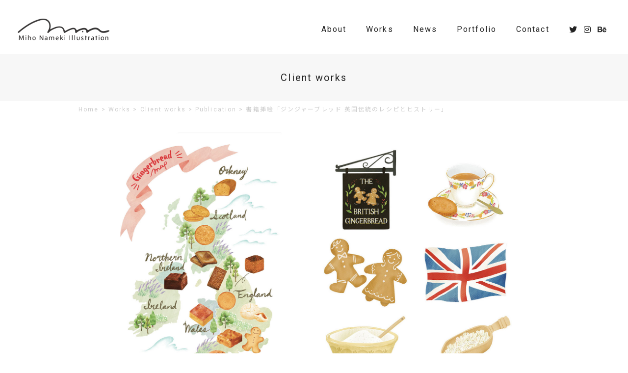

--- FILE ---
content_type: text/html; charset=UTF-8
request_url: https://namekimiho.com/clientworks/gingerbread
body_size: 11341
content:
<!DOCTYPE HTML>
<html lang="ja">
<head>
  <!-- Global site tag (gtag.js) - Google Analytics -->
  <script async src="https://www.googletagmanager.com/gtag/js?id=UA-150462037-2"></script>
  <script>
    window.dataLayer = window.dataLayer || [];
    function gtag() {
      dataLayer.push(arguments);
    }
    gtag('js', new Date());
    gtag('config', 'UA-150462037-2');
  </script>

<meta http-equiv="Content-Type" content="text/html; charset=UTF-8">
<meta name="viewport" content="width=device-width,initial-scale=1.0,minimum-scale=1.0">
<meta name="format-detection" content="telephone=no">
<meta name="p:domain_verify" content="d6564613b7329e2f0b6e307f383eb7d9"/>

  <title>書籍挿絵「ジンジャーブレッド 英国伝統のレシピとヒストリー」｜Miho Nameki Illustration</title>
  <meta name="description" content="イラストレーターなめきみほのホームページ。「ライフスタイルを魅せる」をテーマに、独特なモチーフを気持ちの良い色合いで描いています。">

<link rel="apple-touch-icon-precomposed" href="https://namekimiho.com/wp-content/themes/namekimiho/img/common/cmn_webclip.png">
<link rel="shortcut icon" href="https://namekimiho.com/wp-content/themes/namekimiho/img/common/cmn_favicon.ico">

<link rel="stylesheet" type="text/css" href="https://namekimiho.com/wp-content/themes/namekimiho/fonts/css/all.min.css" media="all">
<link rel="stylesheet" type="text/css" href="https://namekimiho.com/wp-content/themes/namekimiho/css/swiper.min.css" media="all">
<link rel="stylesheet" type="text/css" href="https://namekimiho.com/wp-content/themes/namekimiho/css/common.css?20210613" media="all">
<link rel="stylesheet" type="text/css" href="https://namekimiho.com/wp-content/themes/namekimiho/css/index.css?20210519" media="all">
<link rel="stylesheet" type="text/css" href="https://namekimiho.com/wp-content/themes/namekimiho/css/lower.css?20210519" media="all">
<link rel="stylesheet" type="text/css" href="https://namekimiho.com/wp-content/themes/namekimiho/css/anime.css" media="all">

<meta name='robots' content='max-image-preview:large' />
<link rel='dns-prefetch' href='//stats.wp.com' />
<link rel="alternate" type="application/rss+xml" title="Miho Nameki Illustration &raquo; 書籍挿絵「ジンジャーブレッド 英国伝統のレシピとヒストリー」 のコメントのフィード" href="https://namekimiho.com/clientworks/gingerbread/feed" />
<script type="text/javascript">
/* <![CDATA[ */
window._wpemojiSettings = {"baseUrl":"https:\/\/s.w.org\/images\/core\/emoji\/15.0.3\/72x72\/","ext":".png","svgUrl":"https:\/\/s.w.org\/images\/core\/emoji\/15.0.3\/svg\/","svgExt":".svg","source":{"concatemoji":"https:\/\/namekimiho.com\/wp-includes\/js\/wp-emoji-release.min.js?ver=6.5.5"}};
/*! This file is auto-generated */
!function(i,n){var o,s,e;function c(e){try{var t={supportTests:e,timestamp:(new Date).valueOf()};sessionStorage.setItem(o,JSON.stringify(t))}catch(e){}}function p(e,t,n){e.clearRect(0,0,e.canvas.width,e.canvas.height),e.fillText(t,0,0);var t=new Uint32Array(e.getImageData(0,0,e.canvas.width,e.canvas.height).data),r=(e.clearRect(0,0,e.canvas.width,e.canvas.height),e.fillText(n,0,0),new Uint32Array(e.getImageData(0,0,e.canvas.width,e.canvas.height).data));return t.every(function(e,t){return e===r[t]})}function u(e,t,n){switch(t){case"flag":return n(e,"\ud83c\udff3\ufe0f\u200d\u26a7\ufe0f","\ud83c\udff3\ufe0f\u200b\u26a7\ufe0f")?!1:!n(e,"\ud83c\uddfa\ud83c\uddf3","\ud83c\uddfa\u200b\ud83c\uddf3")&&!n(e,"\ud83c\udff4\udb40\udc67\udb40\udc62\udb40\udc65\udb40\udc6e\udb40\udc67\udb40\udc7f","\ud83c\udff4\u200b\udb40\udc67\u200b\udb40\udc62\u200b\udb40\udc65\u200b\udb40\udc6e\u200b\udb40\udc67\u200b\udb40\udc7f");case"emoji":return!n(e,"\ud83d\udc26\u200d\u2b1b","\ud83d\udc26\u200b\u2b1b")}return!1}function f(e,t,n){var r="undefined"!=typeof WorkerGlobalScope&&self instanceof WorkerGlobalScope?new OffscreenCanvas(300,150):i.createElement("canvas"),a=r.getContext("2d",{willReadFrequently:!0}),o=(a.textBaseline="top",a.font="600 32px Arial",{});return e.forEach(function(e){o[e]=t(a,e,n)}),o}function t(e){var t=i.createElement("script");t.src=e,t.defer=!0,i.head.appendChild(t)}"undefined"!=typeof Promise&&(o="wpEmojiSettingsSupports",s=["flag","emoji"],n.supports={everything:!0,everythingExceptFlag:!0},e=new Promise(function(e){i.addEventListener("DOMContentLoaded",e,{once:!0})}),new Promise(function(t){var n=function(){try{var e=JSON.parse(sessionStorage.getItem(o));if("object"==typeof e&&"number"==typeof e.timestamp&&(new Date).valueOf()<e.timestamp+604800&&"object"==typeof e.supportTests)return e.supportTests}catch(e){}return null}();if(!n){if("undefined"!=typeof Worker&&"undefined"!=typeof OffscreenCanvas&&"undefined"!=typeof URL&&URL.createObjectURL&&"undefined"!=typeof Blob)try{var e="postMessage("+f.toString()+"("+[JSON.stringify(s),u.toString(),p.toString()].join(",")+"));",r=new Blob([e],{type:"text/javascript"}),a=new Worker(URL.createObjectURL(r),{name:"wpTestEmojiSupports"});return void(a.onmessage=function(e){c(n=e.data),a.terminate(),t(n)})}catch(e){}c(n=f(s,u,p))}t(n)}).then(function(e){for(var t in e)n.supports[t]=e[t],n.supports.everything=n.supports.everything&&n.supports[t],"flag"!==t&&(n.supports.everythingExceptFlag=n.supports.everythingExceptFlag&&n.supports[t]);n.supports.everythingExceptFlag=n.supports.everythingExceptFlag&&!n.supports.flag,n.DOMReady=!1,n.readyCallback=function(){n.DOMReady=!0}}).then(function(){return e}).then(function(){var e;n.supports.everything||(n.readyCallback(),(e=n.source||{}).concatemoji?t(e.concatemoji):e.wpemoji&&e.twemoji&&(t(e.twemoji),t(e.wpemoji)))}))}((window,document),window._wpemojiSettings);
/* ]]> */
</script>
<style id='wp-emoji-styles-inline-css' type='text/css'>

	img.wp-smiley, img.emoji {
		display: inline !important;
		border: none !important;
		box-shadow: none !important;
		height: 1em !important;
		width: 1em !important;
		margin: 0 0.07em !important;
		vertical-align: -0.1em !important;
		background: none !important;
		padding: 0 !important;
	}
</style>
<link rel='stylesheet' id='wp-block-library-css' href='https://namekimiho.com/wp-includes/css/dist/block-library/style.min.css?ver=6.5.5' type='text/css' media='all' />
<style id='wp-block-library-theme-inline-css' type='text/css'>
.wp-block-audio figcaption{color:#555;font-size:13px;text-align:center}.is-dark-theme .wp-block-audio figcaption{color:#ffffffa6}.wp-block-audio{margin:0 0 1em}.wp-block-code{border:1px solid #ccc;border-radius:4px;font-family:Menlo,Consolas,monaco,monospace;padding:.8em 1em}.wp-block-embed figcaption{color:#555;font-size:13px;text-align:center}.is-dark-theme .wp-block-embed figcaption{color:#ffffffa6}.wp-block-embed{margin:0 0 1em}.blocks-gallery-caption{color:#555;font-size:13px;text-align:center}.is-dark-theme .blocks-gallery-caption{color:#ffffffa6}.wp-block-image figcaption{color:#555;font-size:13px;text-align:center}.is-dark-theme .wp-block-image figcaption{color:#ffffffa6}.wp-block-image{margin:0 0 1em}.wp-block-pullquote{border-bottom:4px solid;border-top:4px solid;color:currentColor;margin-bottom:1.75em}.wp-block-pullquote cite,.wp-block-pullquote footer,.wp-block-pullquote__citation{color:currentColor;font-size:.8125em;font-style:normal;text-transform:uppercase}.wp-block-quote{border-left:.25em solid;margin:0 0 1.75em;padding-left:1em}.wp-block-quote cite,.wp-block-quote footer{color:currentColor;font-size:.8125em;font-style:normal;position:relative}.wp-block-quote.has-text-align-right{border-left:none;border-right:.25em solid;padding-left:0;padding-right:1em}.wp-block-quote.has-text-align-center{border:none;padding-left:0}.wp-block-quote.is-large,.wp-block-quote.is-style-large,.wp-block-quote.is-style-plain{border:none}.wp-block-search .wp-block-search__label{font-weight:700}.wp-block-search__button{border:1px solid #ccc;padding:.375em .625em}:where(.wp-block-group.has-background){padding:1.25em 2.375em}.wp-block-separator.has-css-opacity{opacity:.4}.wp-block-separator{border:none;border-bottom:2px solid;margin-left:auto;margin-right:auto}.wp-block-separator.has-alpha-channel-opacity{opacity:1}.wp-block-separator:not(.is-style-wide):not(.is-style-dots){width:100px}.wp-block-separator.has-background:not(.is-style-dots){border-bottom:none;height:1px}.wp-block-separator.has-background:not(.is-style-wide):not(.is-style-dots){height:2px}.wp-block-table{margin:0 0 1em}.wp-block-table td,.wp-block-table th{word-break:normal}.wp-block-table figcaption{color:#555;font-size:13px;text-align:center}.is-dark-theme .wp-block-table figcaption{color:#ffffffa6}.wp-block-video figcaption{color:#555;font-size:13px;text-align:center}.is-dark-theme .wp-block-video figcaption{color:#ffffffa6}.wp-block-video{margin:0 0 1em}.wp-block-template-part.has-background{margin-bottom:0;margin-top:0;padding:1.25em 2.375em}
</style>
<link rel='stylesheet' id='mediaelement-css' href='https://namekimiho.com/wp-includes/js/mediaelement/mediaelementplayer-legacy.min.css?ver=4.2.17' type='text/css' media='all' />
<link rel='stylesheet' id='wp-mediaelement-css' href='https://namekimiho.com/wp-includes/js/mediaelement/wp-mediaelement.min.css?ver=6.5.5' type='text/css' media='all' />
<style id='jetpack-sharing-buttons-style-inline-css' type='text/css'>
.jetpack-sharing-buttons__services-list{display:flex;flex-direction:row;flex-wrap:wrap;gap:0;list-style-type:none;margin:5px;padding:0}.jetpack-sharing-buttons__services-list.has-small-icon-size{font-size:12px}.jetpack-sharing-buttons__services-list.has-normal-icon-size{font-size:16px}.jetpack-sharing-buttons__services-list.has-large-icon-size{font-size:24px}.jetpack-sharing-buttons__services-list.has-huge-icon-size{font-size:36px}@media print{.jetpack-sharing-buttons__services-list{display:none!important}}.editor-styles-wrapper .wp-block-jetpack-sharing-buttons{gap:0;padding-inline-start:0}ul.jetpack-sharing-buttons__services-list.has-background{padding:1.25em 2.375em}
</style>
<style id='classic-theme-styles-inline-css' type='text/css'>
/*! This file is auto-generated */
.wp-block-button__link{color:#fff;background-color:#32373c;border-radius:9999px;box-shadow:none;text-decoration:none;padding:calc(.667em + 2px) calc(1.333em + 2px);font-size:1.125em}.wp-block-file__button{background:#32373c;color:#fff;text-decoration:none}
</style>
<style id='global-styles-inline-css' type='text/css'>
body{--wp--preset--color--black: #000000;--wp--preset--color--cyan-bluish-gray: #abb8c3;--wp--preset--color--white: #ffffff;--wp--preset--color--pale-pink: #f78da7;--wp--preset--color--vivid-red: #cf2e2e;--wp--preset--color--luminous-vivid-orange: #ff6900;--wp--preset--color--luminous-vivid-amber: #fcb900;--wp--preset--color--light-green-cyan: #7bdcb5;--wp--preset--color--vivid-green-cyan: #00d084;--wp--preset--color--pale-cyan-blue: #8ed1fc;--wp--preset--color--vivid-cyan-blue: #0693e3;--wp--preset--color--vivid-purple: #9b51e0;--wp--preset--gradient--vivid-cyan-blue-to-vivid-purple: linear-gradient(135deg,rgba(6,147,227,1) 0%,rgb(155,81,224) 100%);--wp--preset--gradient--light-green-cyan-to-vivid-green-cyan: linear-gradient(135deg,rgb(122,220,180) 0%,rgb(0,208,130) 100%);--wp--preset--gradient--luminous-vivid-amber-to-luminous-vivid-orange: linear-gradient(135deg,rgba(252,185,0,1) 0%,rgba(255,105,0,1) 100%);--wp--preset--gradient--luminous-vivid-orange-to-vivid-red: linear-gradient(135deg,rgba(255,105,0,1) 0%,rgb(207,46,46) 100%);--wp--preset--gradient--very-light-gray-to-cyan-bluish-gray: linear-gradient(135deg,rgb(238,238,238) 0%,rgb(169,184,195) 100%);--wp--preset--gradient--cool-to-warm-spectrum: linear-gradient(135deg,rgb(74,234,220) 0%,rgb(151,120,209) 20%,rgb(207,42,186) 40%,rgb(238,44,130) 60%,rgb(251,105,98) 80%,rgb(254,248,76) 100%);--wp--preset--gradient--blush-light-purple: linear-gradient(135deg,rgb(255,206,236) 0%,rgb(152,150,240) 100%);--wp--preset--gradient--blush-bordeaux: linear-gradient(135deg,rgb(254,205,165) 0%,rgb(254,45,45) 50%,rgb(107,0,62) 100%);--wp--preset--gradient--luminous-dusk: linear-gradient(135deg,rgb(255,203,112) 0%,rgb(199,81,192) 50%,rgb(65,88,208) 100%);--wp--preset--gradient--pale-ocean: linear-gradient(135deg,rgb(255,245,203) 0%,rgb(182,227,212) 50%,rgb(51,167,181) 100%);--wp--preset--gradient--electric-grass: linear-gradient(135deg,rgb(202,248,128) 0%,rgb(113,206,126) 100%);--wp--preset--gradient--midnight: linear-gradient(135deg,rgb(2,3,129) 0%,rgb(40,116,252) 100%);--wp--preset--font-size--small: 13px;--wp--preset--font-size--medium: 20px;--wp--preset--font-size--large: 36px;--wp--preset--font-size--x-large: 42px;--wp--preset--spacing--20: 0.44rem;--wp--preset--spacing--30: 0.67rem;--wp--preset--spacing--40: 1rem;--wp--preset--spacing--50: 1.5rem;--wp--preset--spacing--60: 2.25rem;--wp--preset--spacing--70: 3.38rem;--wp--preset--spacing--80: 5.06rem;--wp--preset--shadow--natural: 6px 6px 9px rgba(0, 0, 0, 0.2);--wp--preset--shadow--deep: 12px 12px 50px rgba(0, 0, 0, 0.4);--wp--preset--shadow--sharp: 6px 6px 0px rgba(0, 0, 0, 0.2);--wp--preset--shadow--outlined: 6px 6px 0px -3px rgba(255, 255, 255, 1), 6px 6px rgba(0, 0, 0, 1);--wp--preset--shadow--crisp: 6px 6px 0px rgba(0, 0, 0, 1);}:where(.is-layout-flex){gap: 0.5em;}:where(.is-layout-grid){gap: 0.5em;}body .is-layout-flex{display: flex;}body .is-layout-flex{flex-wrap: wrap;align-items: center;}body .is-layout-flex > *{margin: 0;}body .is-layout-grid{display: grid;}body .is-layout-grid > *{margin: 0;}:where(.wp-block-columns.is-layout-flex){gap: 2em;}:where(.wp-block-columns.is-layout-grid){gap: 2em;}:where(.wp-block-post-template.is-layout-flex){gap: 1.25em;}:where(.wp-block-post-template.is-layout-grid){gap: 1.25em;}.has-black-color{color: var(--wp--preset--color--black) !important;}.has-cyan-bluish-gray-color{color: var(--wp--preset--color--cyan-bluish-gray) !important;}.has-white-color{color: var(--wp--preset--color--white) !important;}.has-pale-pink-color{color: var(--wp--preset--color--pale-pink) !important;}.has-vivid-red-color{color: var(--wp--preset--color--vivid-red) !important;}.has-luminous-vivid-orange-color{color: var(--wp--preset--color--luminous-vivid-orange) !important;}.has-luminous-vivid-amber-color{color: var(--wp--preset--color--luminous-vivid-amber) !important;}.has-light-green-cyan-color{color: var(--wp--preset--color--light-green-cyan) !important;}.has-vivid-green-cyan-color{color: var(--wp--preset--color--vivid-green-cyan) !important;}.has-pale-cyan-blue-color{color: var(--wp--preset--color--pale-cyan-blue) !important;}.has-vivid-cyan-blue-color{color: var(--wp--preset--color--vivid-cyan-blue) !important;}.has-vivid-purple-color{color: var(--wp--preset--color--vivid-purple) !important;}.has-black-background-color{background-color: var(--wp--preset--color--black) !important;}.has-cyan-bluish-gray-background-color{background-color: var(--wp--preset--color--cyan-bluish-gray) !important;}.has-white-background-color{background-color: var(--wp--preset--color--white) !important;}.has-pale-pink-background-color{background-color: var(--wp--preset--color--pale-pink) !important;}.has-vivid-red-background-color{background-color: var(--wp--preset--color--vivid-red) !important;}.has-luminous-vivid-orange-background-color{background-color: var(--wp--preset--color--luminous-vivid-orange) !important;}.has-luminous-vivid-amber-background-color{background-color: var(--wp--preset--color--luminous-vivid-amber) !important;}.has-light-green-cyan-background-color{background-color: var(--wp--preset--color--light-green-cyan) !important;}.has-vivid-green-cyan-background-color{background-color: var(--wp--preset--color--vivid-green-cyan) !important;}.has-pale-cyan-blue-background-color{background-color: var(--wp--preset--color--pale-cyan-blue) !important;}.has-vivid-cyan-blue-background-color{background-color: var(--wp--preset--color--vivid-cyan-blue) !important;}.has-vivid-purple-background-color{background-color: var(--wp--preset--color--vivid-purple) !important;}.has-black-border-color{border-color: var(--wp--preset--color--black) !important;}.has-cyan-bluish-gray-border-color{border-color: var(--wp--preset--color--cyan-bluish-gray) !important;}.has-white-border-color{border-color: var(--wp--preset--color--white) !important;}.has-pale-pink-border-color{border-color: var(--wp--preset--color--pale-pink) !important;}.has-vivid-red-border-color{border-color: var(--wp--preset--color--vivid-red) !important;}.has-luminous-vivid-orange-border-color{border-color: var(--wp--preset--color--luminous-vivid-orange) !important;}.has-luminous-vivid-amber-border-color{border-color: var(--wp--preset--color--luminous-vivid-amber) !important;}.has-light-green-cyan-border-color{border-color: var(--wp--preset--color--light-green-cyan) !important;}.has-vivid-green-cyan-border-color{border-color: var(--wp--preset--color--vivid-green-cyan) !important;}.has-pale-cyan-blue-border-color{border-color: var(--wp--preset--color--pale-cyan-blue) !important;}.has-vivid-cyan-blue-border-color{border-color: var(--wp--preset--color--vivid-cyan-blue) !important;}.has-vivid-purple-border-color{border-color: var(--wp--preset--color--vivid-purple) !important;}.has-vivid-cyan-blue-to-vivid-purple-gradient-background{background: var(--wp--preset--gradient--vivid-cyan-blue-to-vivid-purple) !important;}.has-light-green-cyan-to-vivid-green-cyan-gradient-background{background: var(--wp--preset--gradient--light-green-cyan-to-vivid-green-cyan) !important;}.has-luminous-vivid-amber-to-luminous-vivid-orange-gradient-background{background: var(--wp--preset--gradient--luminous-vivid-amber-to-luminous-vivid-orange) !important;}.has-luminous-vivid-orange-to-vivid-red-gradient-background{background: var(--wp--preset--gradient--luminous-vivid-orange-to-vivid-red) !important;}.has-very-light-gray-to-cyan-bluish-gray-gradient-background{background: var(--wp--preset--gradient--very-light-gray-to-cyan-bluish-gray) !important;}.has-cool-to-warm-spectrum-gradient-background{background: var(--wp--preset--gradient--cool-to-warm-spectrum) !important;}.has-blush-light-purple-gradient-background{background: var(--wp--preset--gradient--blush-light-purple) !important;}.has-blush-bordeaux-gradient-background{background: var(--wp--preset--gradient--blush-bordeaux) !important;}.has-luminous-dusk-gradient-background{background: var(--wp--preset--gradient--luminous-dusk) !important;}.has-pale-ocean-gradient-background{background: var(--wp--preset--gradient--pale-ocean) !important;}.has-electric-grass-gradient-background{background: var(--wp--preset--gradient--electric-grass) !important;}.has-midnight-gradient-background{background: var(--wp--preset--gradient--midnight) !important;}.has-small-font-size{font-size: var(--wp--preset--font-size--small) !important;}.has-medium-font-size{font-size: var(--wp--preset--font-size--medium) !important;}.has-large-font-size{font-size: var(--wp--preset--font-size--large) !important;}.has-x-large-font-size{font-size: var(--wp--preset--font-size--x-large) !important;}
.wp-block-navigation a:where(:not(.wp-element-button)){color: inherit;}
:where(.wp-block-post-template.is-layout-flex){gap: 1.25em;}:where(.wp-block-post-template.is-layout-grid){gap: 1.25em;}
:where(.wp-block-columns.is-layout-flex){gap: 2em;}:where(.wp-block-columns.is-layout-grid){gap: 2em;}
.wp-block-pullquote{font-size: 1.5em;line-height: 1.6;}
</style>
<link rel='stylesheet' id='contact-form-7-css' href='https://namekimiho.com/wp-content/plugins/contact-form-7/includes/css/styles.css?ver=5.9.8' type='text/css' media='all' />
<link rel='stylesheet' id='foobox-free-min-css' href='https://namekimiho.com/wp-content/plugins/foobox-image-lightbox/free/css/foobox.free.min.css?ver=2.7.32' type='text/css' media='all' />
<script type="text/javascript" src="https://namekimiho.com/wp-includes/js/jquery/jquery.min.js?ver=3.7.1" id="jquery-core-js"></script>
<script type="text/javascript" src="https://namekimiho.com/wp-includes/js/jquery/jquery-migrate.min.js?ver=3.4.1" id="jquery-migrate-js"></script>
<script type="text/javascript" id="foobox-free-min-js-before">
/* <![CDATA[ */
/* Run FooBox FREE (v2.7.32) */
var FOOBOX = window.FOOBOX = {
	ready: true,
	disableOthers: false,
	o: {wordpress: { enabled: true }, countMessage:'image %index of %total', captions: { dataTitle: ["captionTitle","title"], dataDesc: ["captionDesc","description"] }, rel: '', excludes:'.fbx-link,.nofoobox,.nolightbox,a[href*="pinterest.com/pin/create/button/"]', affiliate : { enabled: false }},
	selectors: [
		".gallery", ".wp-block-gallery", ".wp-caption", ".wp-block-image", "a:has(img[class*=wp-image-])", ".foobox"
	],
	pre: function( $ ){
		// Custom JavaScript (Pre)
		
	},
	post: function( $ ){
		// Custom JavaScript (Post)
		
		// Custom Captions Code
		
	},
	custom: function( $ ){
		// Custom Extra JS
		
	}
};
/* ]]> */
</script>
<script type="text/javascript" src="https://namekimiho.com/wp-content/plugins/foobox-image-lightbox/free/js/foobox.free.min.js?ver=2.7.32" id="foobox-free-min-js"></script>
<link rel="https://api.w.org/" href="https://namekimiho.com/wp-json/" /><link rel="alternate" type="application/json" href="https://namekimiho.com/wp-json/wp/v2/posts/270" /><link rel="EditURI" type="application/rsd+xml" title="RSD" href="https://namekimiho.com/xmlrpc.php?rsd" />
<link rel="canonical" href="https://namekimiho.com/clientworks/gingerbread" />
<link rel='shortlink' href='https://namekimiho.com/?p=270' />
<link rel="alternate" type="application/json+oembed" href="https://namekimiho.com/wp-json/oembed/1.0/embed?url=https%3A%2F%2Fnamekimiho.com%2Fclientworks%2Fgingerbread" />
<link rel="alternate" type="text/xml+oembed" href="https://namekimiho.com/wp-json/oembed/1.0/embed?url=https%3A%2F%2Fnamekimiho.com%2Fclientworks%2Fgingerbread&#038;format=xml" />
	<style>img#wpstats{display:none}</style>
		<meta property="og:title" content="書籍挿絵「ジンジャーブレッド 英国伝統のレシピとヒストリー」" />
<meta property="og:description" content="『ジンジャーブレッド 英国伝統のレシピとヒストリー』統のレシピとヒストリー』（内外出版社）の挿絵を制作しました。イギリス菓子教室&nbsp;galettes_and_biscuits&nbsp;を主催" />
<meta property="og:type" content="article" />
<meta property="og:url" content="https://namekimiho.com/clientworks/gingerbread" />
<meta property="og:image" content="https://namekimiho.com/wp-content/uploads/2021/06/ginger1.jpg" />
<meta property="og:site_name" content="Miho Nameki Illustration" />
<meta name="twitter:card" content="summary_large_image" />
<meta name="twitter:site" content="@namekimiho" />
<meta property="og:locale" content="ja_JP" />
<link rel="icon" href="https://namekimiho.com/wp-content/uploads/2021/06/cropped-32x32-1-32x32.png" sizes="32x32" />
<link rel="icon" href="https://namekimiho.com/wp-content/uploads/2021/06/cropped-32x32-1-192x192.png" sizes="192x192" />
<link rel="apple-touch-icon" href="https://namekimiho.com/wp-content/uploads/2021/06/cropped-32x32-1-180x180.png" />
<meta name="msapplication-TileImage" content="https://namekimiho.com/wp-content/uploads/2021/06/cropped-32x32-1-270x270.png" />
		<style type="text/css" id="wp-custom-css">
			.grecaptcha-badge { visibility: hidden; }		</style>
		</head>

<body class="post-template-default single single-post postid-270 single-format-standard wp-embed-responsive">

<header class="l-header">
  <div class="l-header-inner">
    <p class="l-header-logo"><a href="https://namekimiho.com"><img src="https://namekimiho.com/wp-content/themes/namekimiho/img/common/cmn_logo.png" alt="Miho Nameki Illustration"></a></p>
    <div class="nav-box">
      <div id="navToggle">
        <div>
          <span></span> <span></span> <span></span>
        </div>
      </div><!-- //#navToggle -->
      <nav class="gnav-wrap">
        <div id="gnav">
          <p class="gnav-logo"><a href="https://namekimiho.com"><img src="https://namekimiho.com/wp-content/themes/namekimiho/img/common/cmn_logo.png" alt="Miho Nameki Illustration"></a></p>
          <ul>
            <li><a href="https://namekimiho.com/about">About</a></li>
            <li class="gnav-switch">
              <a href="https://namekimiho.com/works">Works</a>
              <ul class="gnav-item">
                	<li class="cat-item cat-item-2"><a href="https://namekimiho.com/category/personalworks">Personal works</a>
<ul class='children'>
	<li class="cat-item cat-item-83"><a href="https://namekimiho.com/category/personalworks/exhibition">Exhibition</a>
</li>
</ul>
</li>
	<li class="cat-item cat-item-1"><a href="https://namekimiho.com/category/clientworks">Client works</a>
<ul class='children'>
	<li class="cat-item cat-item-49"><a href="https://namekimiho.com/category/clientworks/advertising">Advertising</a>
</li>
	<li class="cat-item cat-item-82"><a href="https://namekimiho.com/category/clientworks/display">Display</a>
</li>
	<li class="cat-item cat-item-79"><a href="https://namekimiho.com/category/clientworks/movie">Movie</a>
</li>
	<li class="cat-item cat-item-76"><a href="https://namekimiho.com/category/clientworks/publication">Publication</a>
</li>
	<li class="cat-item cat-item-50"><a href="https://namekimiho.com/category/clientworks/package">Package</a>
</li>
	<li class="cat-item cat-item-54"><a href="https://namekimiho.com/category/clientworks/product">Product</a>
</li>
	<li class="cat-item cat-item-53"><a href="https://namekimiho.com/category/clientworks/website">Website</a>
</li>
</ul>
</li>
              </ul>
            </li>
            <li><a href="https://namekimiho.com/news">News</a></li>
            <li><a href="https://namekimiho.com/portfolio-download">Portfolio</a></li>
            <li><a href="https://namekimiho.com/contact">Contact</a></li>
            <li class="gnav-sns"><a href="https://twitter.com/namekimiho" target="_blank"><i class="fab fa-twitter"></i></a><a href="https://www.instagram.com/miho_nameki/" target="_blank"><i class="fab fa-instagram"></i></a><a href="https://www.behance.net/mihonameki" target="_blank"><i class="fab fa-behance"></i></a></li>
          </ul>
        </div>
      </nav>
    </div>
  </div>
</header>

<main class="l-main">
      <div class="l-lower-title">
              <p>Client works</p>
          </div>
    <div class="breadcrumbs" typeof="BreadcrumbList" vocab="http://schema.org/">
      <!-- Breadcrumb NavXT 7.3.1 -->
<span property="itemListElement" typeof="ListItem"><a property="item" typeof="WebPage" title="Go to Miho Nameki Illustration." href="https://namekimiho.com" class="home" ><span property="name">Home</span></a><meta property="position" content="1"></span> &gt; <span property="itemListElement" typeof="ListItem"><a property="item" typeof="WebPage" title="Go to Works." href="https://namekimiho.com/works" class="post-root post post-post" ><span property="name">Works</span></a><meta property="position" content="2"></span> &gt; <span property="itemListElement" typeof="ListItem"><a property="item" typeof="WebPage" title="Go to the Client works category archives." href="https://namekimiho.com/category/clientworks" class="taxonomy category" ><span property="name">Client works</span></a><meta property="position" content="3"></span> &gt; <span property="itemListElement" typeof="ListItem"><a property="item" typeof="WebPage" title="Go to the Publication category archives." href="https://namekimiho.com/category/clientworks/publication" class="taxonomy category" ><span property="name">Publication</span></a><meta property="position" content="4"></span> &gt; <span property="itemListElement" typeof="ListItem"><span property="name" class="post post-post current-item">書籍挿絵「ジンジャーブレッド 英国伝統のレシピとヒストリー」</span><meta property="url" content="https://namekimiho.com/clientworks/gingerbread"><meta property="position" content="5"></span>    </div>
  
        <section>
              <div class="l-post-thumbnail"><img src="https://namekimiho.com/wp-content/uploads/2021/06/ginger2.jpg" alt=""></div>            <div class="l-post-top-box">
        <h1 class="l-post-title">書籍挿絵「ジンジャーブレッド 英国伝統のレシピとヒストリー」</h1>
        <ul class="l-post-items">
          <li><time datetime="2020-11-27">2020.11.27</time> <a href="https://namekimiho.com/category/clientworks">Client works</a></li>
          <li>
                        <a href="https://namekimiho.com/tag/hand-lettering" rel="tag">ハンドレタリング</a>,<a href="https://namekimiho.com/tag/map" rel="tag">マップ・鳥瞰図</a>,<a href="https://namekimiho.com/tag/goods" rel="tag">小物・雑貨</a>,<a href="https://namekimiho.com/tag/plant" rel="tag">植物</a>,<a href="https://namekimiho.com/tag/food" rel="tag">食品</a>                      </li>
        </ul>
      </div>
      <div class="l-post">
        
<p>『ジンジャーブレッド 英国伝統のレシピとヒストリー』統のレシピとヒストリー』（内外出版社）の挿絵を制作しました。<br>イギリス菓子教室&nbsp;<a rel="noreferrer noopener" href="https://www.instagram.com/galettes_and_biscuits/" target="_blank">galettes_and_biscuits</a>&nbsp;を主催している著者自らの手による素敵な写真とともに、約40種のジンジャーブレッドのレシピやその歴史が載っている、目で見ても作っても楽しい素敵な1冊です！<br><a rel="noreferrer noopener" href="http://amzn.to/3pXEDR2" target="_blank">Amazonにて販売中</a>です。</p>



<p>I made an illustration of &#8220;Recipe and History of Gingerbread British Traditional Recipes and History&#8221;.<br>It&#8217;s a wonderful book that is fun to make visually and with a history of about 40 kinds of gingerbread recipes, along with wonderful photos by the author himself who hosts the British confectionery class galettes_and_biscuits!</p>



<figure class="wp-block-image size-large"><a href="https://namekimiho.com/wp-content/uploads/2021/06/ginger1.jpg"><img fetchpriority="high" decoding="async" width="1024" height="1024" src="https://namekimiho.com/wp-content/uploads/2021/06/ginger1-1024x1024.jpg" alt="" class="wp-image-575" srcset="https://namekimiho.com/wp-content/uploads/2021/06/ginger1-1024x1024.jpg 1024w, https://namekimiho.com/wp-content/uploads/2021/06/ginger1-300x300.jpg 300w, https://namekimiho.com/wp-content/uploads/2021/06/ginger1-768x768.jpg 768w, https://namekimiho.com/wp-content/uploads/2021/06/ginger1.jpg 1202w" sizes="(max-width: 1024px) 100vw, 1024px" /></a></figure>



<figure class="wp-block-image size-large"><img decoding="async" width="1024" height="1024" src="https://namekimiho.com/wp-content/uploads/2021/06/5b9919eadcb80b699337596f187500e7-1024x1024.jpg" alt="" class="wp-image-863" srcset="https://namekimiho.com/wp-content/uploads/2021/06/5b9919eadcb80b699337596f187500e7-1024x1024.jpg 1024w, https://namekimiho.com/wp-content/uploads/2021/06/5b9919eadcb80b699337596f187500e7-300x300.jpg 300w, https://namekimiho.com/wp-content/uploads/2021/06/5b9919eadcb80b699337596f187500e7-768x768.jpg 768w, https://namekimiho.com/wp-content/uploads/2021/06/5b9919eadcb80b699337596f187500e7.jpg 1202w" sizes="(max-width: 1024px) 100vw, 1024px" /></figure>



<figure class="wp-block-image size-large"><a href="https://namekimiho.com/wp-content/uploads/2021/05/02-3.jpg"><img decoding="async" width="1024" height="764" src="https://namekimiho.com/wp-content/uploads/2021/05/02-3-1024x764.jpg" alt="" class="wp-image-275" srcset="https://namekimiho.com/wp-content/uploads/2021/05/02-3-1024x764.jpg 1024w, https://namekimiho.com/wp-content/uploads/2021/05/02-3-300x224.jpg 300w, https://namekimiho.com/wp-content/uploads/2021/05/02-3-768x573.jpg 768w, https://namekimiho.com/wp-content/uploads/2021/05/02-3-1536x1146.jpg 1536w, https://namekimiho.com/wp-content/uploads/2021/05/02-3.jpg 2048w" sizes="(max-width: 1024px) 100vw, 1024px" /></a></figure>



<figure class="wp-block-image size-large"><a href="https://namekimiho.com/wp-content/uploads/2021/05/03-2.jpg"><img loading="lazy" decoding="async" width="1024" height="770" src="https://namekimiho.com/wp-content/uploads/2021/05/03-2-1024x770.jpg" alt="" class="wp-image-276" srcset="https://namekimiho.com/wp-content/uploads/2021/05/03-2-1024x770.jpg 1024w, https://namekimiho.com/wp-content/uploads/2021/05/03-2-300x226.jpg 300w, https://namekimiho.com/wp-content/uploads/2021/05/03-2-768x577.jpg 768w, https://namekimiho.com/wp-content/uploads/2021/05/03-2-1536x1155.jpg 1536w, https://namekimiho.com/wp-content/uploads/2021/05/03-2.jpg 1800w" sizes="(max-width: 1024px) 100vw, 1024px" /></a></figure>



<figure class="wp-block-image size-large"><img loading="lazy" decoding="async" width="1024" height="768" src="https://namekimiho.com/wp-content/uploads/2021/05/04-2-1024x768.jpg" alt="" class="wp-image-279" srcset="https://namekimiho.com/wp-content/uploads/2021/05/04-2-1024x768.jpg 1024w, https://namekimiho.com/wp-content/uploads/2021/05/04-2-300x225.jpg 300w, https://namekimiho.com/wp-content/uploads/2021/05/04-2-768x576.jpg 768w, https://namekimiho.com/wp-content/uploads/2021/05/04-2-1536x1152.jpg 1536w, https://namekimiho.com/wp-content/uploads/2021/05/04-2.jpg 1800w" sizes="(max-width: 1024px) 100vw, 1024px" /></figure>



<figure class="wp-block-image size-large"><img loading="lazy" decoding="async" width="1024" height="768" src="https://namekimiho.com/wp-content/uploads/2021/05/05-2-1024x768.jpg" alt="" class="wp-image-280" srcset="https://namekimiho.com/wp-content/uploads/2021/05/05-2-1024x768.jpg 1024w, https://namekimiho.com/wp-content/uploads/2021/05/05-2-300x225.jpg 300w, https://namekimiho.com/wp-content/uploads/2021/05/05-2-768x576.jpg 768w, https://namekimiho.com/wp-content/uploads/2021/05/05-2-1536x1152.jpg 1536w, https://namekimiho.com/wp-content/uploads/2021/05/05-2.jpg 1800w" sizes="(max-width: 1024px) 100vw, 1024px" /></figure>
        <div class="l-post-sns">
          <h4>SNS Share</h4>
          <ul class="l-post-sns-btn">
            <li><a href="https://twitter.com/intent/tweet?text=書籍挿絵「ジンジャーブレッド 英国伝統のレシピとヒストリー」 @namekimiho&url=https://namekimiho.com/clientworks/gingerbread" title="Twitterでシェア" onclick="javascript:window.open(this.href, '_blank', 'menubar=no,toolbar=no,resizable=yes,scrollbars=yes,height=400,width=600');return false;"><i class="fab fa-twitter"></i></a></li>
            <li><a href="http://www.facebook.com/sharer.php?src=bm&u=https://namekimiho.com/clientworks/gingerbread&t=書籍挿絵「ジンジャーブレッド 英国伝統のレシピとヒストリー」" title="Facebookでシェア" onclick="javascript:window.open(this.href, '_blank', 'menubar=no,toolbar=no,resizable=yes,scrollbars=yes,height=800,width=600');return false;"><i class="fab fa-facebook-f"></i></a></li>
          </ul>
        </div>
        <ul class="l-post-link">
          <li><i class="fas fa-chevron-left"></i><a href="https://namekimiho.com/clientworks/39mag" rel="prev">「サンキュ！」12月号 12星座占い特集イラスト</a></li>
          <li><a href="https://namekimiho.com/clientworks/kenpo-winter" rel="next">会報誌「けんぽプラザ」冬号 表紙イラスト</a><i class="fas fa-chevron-right"></i></li>
        </ul>
      </div>

      <div class="l-related">
        <h2 class="l-related-title">Related posts</h2>
        <ul class="l-related-items">
                                    <li class="l-related-items-cell">
                <figure><a href="https://namekimiho.com/clientworks/jutakukinyu-2025summer"><img width="600" height="520" src="https://namekimiho.com/wp-content/uploads/2025/06/jutakukinnyu-25summer_10-9-600x520.jpg" class="attachment-thumbnail size-thumbnail wp-post-image" alt="" decoding="async" loading="lazy" /></a></figure>
                <div class="l-related-items-box">
                                    <h3 class="l-related-items-title"><a href="https://namekimiho.com/clientworks/jutakukinyu-2025summer">季報「住宅金融」2025年夏号 表紙イラスト</a></h3>
                  <div class="l-related-items-inner">
                    <p class="l-related-items-cate"><a href="https://namekimiho.com/category/clientworks">Client works</a></p>
                    <p class="l-related-items-date"><time datetime="2025-8-1">2025.8.1</time></p>
                  </div>
                  <a href="https://namekimiho.com/clientworks/jutakukinyu-2025summer"></a>
                </div>
              </li>
                          <li class="l-related-items-cell">
                <figure><a href="https://namekimiho.com/clientworks/marisagrace"><img width="600" height="520" src="https://namekimiho.com/wp-content/uploads/2025/06/m35729_10-9-600x520.jpg" class="attachment-thumbnail size-thumbnail wp-post-image" alt="" decoding="async" loading="lazy" /></a></figure>
                <div class="l-related-items-box">
                                    <h3 class="l-related-items-title"><a href="https://namekimiho.com/clientworks/marisagrace">Marisa Grace Tシャツコラボレーション</a></h3>
                  <div class="l-related-items-inner">
                    <p class="l-related-items-cate"><a href="https://namekimiho.com/category/clientworks">Client works</a></p>
                    <p class="l-related-items-date"><time datetime="2025-6-26">2025.6.26</time></p>
                  </div>
                  <a href="https://namekimiho.com/clientworks/marisagrace"></a>
                </div>
              </li>
                          <li class="l-related-items-cell">
                <figure><a href="https://namekimiho.com/clientworks/jutakukinyu-2025spring"><img width="600" height="520" src="https://namekimiho.com/wp-content/uploads/2025/06/jutakukinyu_25spring_10-9-600x520.jpg" class="attachment-thumbnail size-thumbnail wp-post-image" alt="" decoding="async" loading="lazy" /></a></figure>
                <div class="l-related-items-box">
                                    <h3 class="l-related-items-title"><a href="https://namekimiho.com/clientworks/jutakukinyu-2025spring">季報「住宅金融」2025年春号 表紙イラスト</a></h3>
                  <div class="l-related-items-inner">
                    <p class="l-related-items-cate"><a href="https://namekimiho.com/category/clientworks">Client works</a></p>
                    <p class="l-related-items-date"><time datetime="2025-6-26">2025.6.26</time></p>
                  </div>
                  <a href="https://namekimiho.com/clientworks/jutakukinyu-2025spring"></a>
                </div>
              </li>
                              </ul>
      <!-- ./l-related --></div>
    </section>



    
  

</main>

<footer class="l-footer">
  <div class="l-footer-contact">
    <div class="l-footer-contact-inner">
      <div class="l-footer-contact-desc">
        <h3>Contact<span>お問い合わせ</span></h3>
        <p>お仕事のご依頼・ご相談はフォームよりご連絡くださいませ。<br>
        内容を確認後、2営業日以内に折り返しご返信いたします。</p>
      </div>
      <p class="m-btn-cmn m-btn-contact m-btn-white"><a href="https://namekimiho.com/contact">お問い合わせ</a></p>
    </div>
  </div>

  <div class="l-footer-box">
    <p class="l-footer-box-logo"><a href="https://namekimiho.com"><img src="https://namekimiho.com/wp-content/themes/namekimiho/img/common/cmn_logo.png" alt="Miho Nameki Illustration"></a></p>
    <div class="l-footer-box-inner">
      <ul class="l-footer-box-nav">
        <li><a href="https://namekimiho.com/about">About</a></li>
        <li>
          <a href="https://namekimiho.com/works">Works</a>
          <ul>
            	<li class="cat-item cat-item-2"><a href="https://namekimiho.com/category/personalworks">Personal works</a>
<ul class='children'>
	<li class="cat-item cat-item-83"><a href="https://namekimiho.com/category/personalworks/exhibition">Exhibition</a>
</li>
</ul>
</li>
	<li class="cat-item cat-item-1"><a href="https://namekimiho.com/category/clientworks">Client works</a>
<ul class='children'>
	<li class="cat-item cat-item-49"><a href="https://namekimiho.com/category/clientworks/advertising">Advertising</a>
</li>
	<li class="cat-item cat-item-82"><a href="https://namekimiho.com/category/clientworks/display">Display</a>
</li>
	<li class="cat-item cat-item-79"><a href="https://namekimiho.com/category/clientworks/movie">Movie</a>
</li>
	<li class="cat-item cat-item-76"><a href="https://namekimiho.com/category/clientworks/publication">Publication</a>
</li>
	<li class="cat-item cat-item-50"><a href="https://namekimiho.com/category/clientworks/package">Package</a>
</li>
	<li class="cat-item cat-item-54"><a href="https://namekimiho.com/category/clientworks/product">Product</a>
</li>
	<li class="cat-item cat-item-53"><a href="https://namekimiho.com/category/clientworks/website">Website</a>
</li>
</ul>
</li>
          </ul>
        </li>
        <li><a href="https://namekimiho.com/news">News</a></li>
        <li><a href="https://namekimiho.com/portfolio-download">Portfolio</a></li>
        <li><a href="https://namekimiho.com/contact">Contact</a></li>
        <li class="gnav-sns"><a href="https://twitter.com/namekimiho" target="_blank"><i class="fab fa-twitter"></i></a><a
            href="https://www.instagram.com/miho_nameki/" target="_blank"><i class="fab fa-instagram"></i></a><a
            href="https://www.behance.net/mihonameki" target="_blank"><i class="fab fa-behance"></i></a></li>
      </ul>
      <div class="l-footer-box-tag-wrap">
        <h4>Tag</h4>
         <ul> <li><a href="https://namekimiho.com/tag/slider">slider</a></li><li><a href="https://namekimiho.com/tag/interior">インテリア</a></li><li><a href="https://namekimiho.com/tag/hand-lettering">ハンドレタリング</a></li><li><a href="https://namekimiho.com/tag/map">マップ・鳥瞰図</a></li><li><a href="https://namekimiho.com/tag/%e3%83%a2%e3%83%8e%e3%82%af%e3%83%ad%e3%82%a4%e3%83%a9%e3%82%b9%e3%83%88">モノクロイラスト</a></li><li><a href="https://namekimiho.com/tag/vehicle">乗り物</a></li><li><a href="https://namekimiho.com/tag/people">人物</a></li><li><a href="https://namekimiho.com/tag/animal">動物</a></li><li><a href="https://namekimiho.com/tag/season">季節・イベント</a></li><li><a href="https://namekimiho.com/tag/goods">小物・雑貨</a></li><li><a href="https://namekimiho.com/tag/greeting">年賀・挨拶</a></li><li><a href="https://namekimiho.com/tag/building">建物</a></li><li><a href="https://namekimiho.com/tag/japan">日本・和風</a></li><li><a href="https://namekimiho.com/tag/sign">星座</a></li><li><a href="https://namekimiho.com/tag/pattern">柄・パターン</a></li><li><a href="https://namekimiho.com/tag/plant">植物</a></li><li><a href="https://namekimiho.com/tag/environment">環境</a></li><li><a href="https://namekimiho.com/tag/nature">自然</a></li><li><a href="https://namekimiho.com/tag/explanation">説明・図解</a></li><li><a href="https://namekimiho.com/tag/landscape">風景</a></li><li><a href="https://namekimiho.com/tag/food">食品</a></li> </ul>       </div>
    </div>
    <p class="l-footer-box-copy">© Miho Nameki Illustration</p>
  </div>
</footer>

<script type="text/javascript" src="https://namekimiho.com/wp-content/themes/namekimiho/js/jquery.min.js"></script>
<script type="text/javascript" src="https://namekimiho.com/wp-content/themes/namekimiho/js/swiper.min.js"></script>
<script type="text/javascript" src="https://namekimiho.com/wp-content/themes/namekimiho/js/swiper-property.js"></script>
<script type="text/javascript" src="https://namekimiho.com/wp-content/themes/namekimiho/js/config.js"></script>

<script type="text/javascript" src="https://namekimiho.com/wp-includes/js/dist/vendor/wp-polyfill-inert.min.js?ver=3.1.2" id="wp-polyfill-inert-js"></script>
<script type="text/javascript" src="https://namekimiho.com/wp-includes/js/dist/vendor/regenerator-runtime.min.js?ver=0.14.0" id="regenerator-runtime-js"></script>
<script type="text/javascript" src="https://namekimiho.com/wp-includes/js/dist/vendor/wp-polyfill.min.js?ver=3.15.0" id="wp-polyfill-js"></script>
<script type="text/javascript" src="https://namekimiho.com/wp-includes/js/dist/hooks.min.js?ver=2810c76e705dd1a53b18" id="wp-hooks-js"></script>
<script type="text/javascript" src="https://namekimiho.com/wp-includes/js/dist/i18n.min.js?ver=5e580eb46a90c2b997e6" id="wp-i18n-js"></script>
<script type="text/javascript" id="wp-i18n-js-after">
/* <![CDATA[ */
wp.i18n.setLocaleData( { 'text direction\u0004ltr': [ 'ltr' ] } );
/* ]]> */
</script>
<script type="text/javascript" src="https://namekimiho.com/wp-content/plugins/contact-form-7/includes/swv/js/index.js?ver=5.9.8" id="swv-js"></script>
<script type="text/javascript" id="contact-form-7-js-extra">
/* <![CDATA[ */
var wpcf7 = {"api":{"root":"https:\/\/namekimiho.com\/wp-json\/","namespace":"contact-form-7\/v1"}};
/* ]]> */
</script>
<script type="text/javascript" id="contact-form-7-js-translations">
/* <![CDATA[ */
( function( domain, translations ) {
	var localeData = translations.locale_data[ domain ] || translations.locale_data.messages;
	localeData[""].domain = domain;
	wp.i18n.setLocaleData( localeData, domain );
} )( "contact-form-7", {"translation-revision-date":"2024-07-17 08:16:16+0000","generator":"GlotPress\/4.0.1","domain":"messages","locale_data":{"messages":{"":{"domain":"messages","plural-forms":"nplurals=1; plural=0;","lang":"ja_JP"},"This contact form is placed in the wrong place.":["\u3053\u306e\u30b3\u30f3\u30bf\u30af\u30c8\u30d5\u30a9\u30fc\u30e0\u306f\u9593\u9055\u3063\u305f\u4f4d\u7f6e\u306b\u7f6e\u304b\u308c\u3066\u3044\u307e\u3059\u3002"],"Error:":["\u30a8\u30e9\u30fc:"]}},"comment":{"reference":"includes\/js\/index.js"}} );
/* ]]> */
</script>
<script type="text/javascript" src="https://namekimiho.com/wp-content/plugins/contact-form-7/includes/js/index.js?ver=5.9.8" id="contact-form-7-js"></script>
<script type="text/javascript" src="https://www.google.com/recaptcha/api.js?render=6LeMM9MgAAAAAKV7L309Rl9Y7cslJX8JV0gE-Kp9&amp;ver=3.0" id="google-recaptcha-js"></script>
<script type="text/javascript" id="wpcf7-recaptcha-js-extra">
/* <![CDATA[ */
var wpcf7_recaptcha = {"sitekey":"6LeMM9MgAAAAAKV7L309Rl9Y7cslJX8JV0gE-Kp9","actions":{"homepage":"homepage","contactform":"contactform"}};
/* ]]> */
</script>
<script type="text/javascript" src="https://namekimiho.com/wp-content/plugins/contact-form-7/modules/recaptcha/index.js?ver=5.9.8" id="wpcf7-recaptcha-js"></script>
<script type="text/javascript" src="https://stats.wp.com/e-202603.js" id="jetpack-stats-js" data-wp-strategy="defer"></script>
<script type="text/javascript" id="jetpack-stats-js-after">
/* <![CDATA[ */
_stq = window._stq || [];
_stq.push([ "view", JSON.parse("{\"v\":\"ext\",\"blog\":\"171474661\",\"post\":\"270\",\"tz\":\"9\",\"srv\":\"namekimiho.com\",\"j\":\"1:13.7\"}") ]);
_stq.push([ "clickTrackerInit", "171474661", "270" ]);
/* ]]> */
</script>
</body>
</html>

--- FILE ---
content_type: text/html; charset=utf-8
request_url: https://www.google.com/recaptcha/api2/anchor?ar=1&k=6LeMM9MgAAAAAKV7L309Rl9Y7cslJX8JV0gE-Kp9&co=aHR0cHM6Ly9uYW1la2ltaWhvLmNvbTo0NDM.&hl=en&v=9TiwnJFHeuIw_s0wSd3fiKfN&size=invisible&anchor-ms=20000&execute-ms=30000&cb=iffhu164sw1q
body_size: 48267
content:
<!DOCTYPE HTML><html dir="ltr" lang="en"><head><meta http-equiv="Content-Type" content="text/html; charset=UTF-8">
<meta http-equiv="X-UA-Compatible" content="IE=edge">
<title>reCAPTCHA</title>
<style type="text/css">
/* cyrillic-ext */
@font-face {
  font-family: 'Roboto';
  font-style: normal;
  font-weight: 400;
  font-stretch: 100%;
  src: url(//fonts.gstatic.com/s/roboto/v48/KFO7CnqEu92Fr1ME7kSn66aGLdTylUAMa3GUBHMdazTgWw.woff2) format('woff2');
  unicode-range: U+0460-052F, U+1C80-1C8A, U+20B4, U+2DE0-2DFF, U+A640-A69F, U+FE2E-FE2F;
}
/* cyrillic */
@font-face {
  font-family: 'Roboto';
  font-style: normal;
  font-weight: 400;
  font-stretch: 100%;
  src: url(//fonts.gstatic.com/s/roboto/v48/KFO7CnqEu92Fr1ME7kSn66aGLdTylUAMa3iUBHMdazTgWw.woff2) format('woff2');
  unicode-range: U+0301, U+0400-045F, U+0490-0491, U+04B0-04B1, U+2116;
}
/* greek-ext */
@font-face {
  font-family: 'Roboto';
  font-style: normal;
  font-weight: 400;
  font-stretch: 100%;
  src: url(//fonts.gstatic.com/s/roboto/v48/KFO7CnqEu92Fr1ME7kSn66aGLdTylUAMa3CUBHMdazTgWw.woff2) format('woff2');
  unicode-range: U+1F00-1FFF;
}
/* greek */
@font-face {
  font-family: 'Roboto';
  font-style: normal;
  font-weight: 400;
  font-stretch: 100%;
  src: url(//fonts.gstatic.com/s/roboto/v48/KFO7CnqEu92Fr1ME7kSn66aGLdTylUAMa3-UBHMdazTgWw.woff2) format('woff2');
  unicode-range: U+0370-0377, U+037A-037F, U+0384-038A, U+038C, U+038E-03A1, U+03A3-03FF;
}
/* math */
@font-face {
  font-family: 'Roboto';
  font-style: normal;
  font-weight: 400;
  font-stretch: 100%;
  src: url(//fonts.gstatic.com/s/roboto/v48/KFO7CnqEu92Fr1ME7kSn66aGLdTylUAMawCUBHMdazTgWw.woff2) format('woff2');
  unicode-range: U+0302-0303, U+0305, U+0307-0308, U+0310, U+0312, U+0315, U+031A, U+0326-0327, U+032C, U+032F-0330, U+0332-0333, U+0338, U+033A, U+0346, U+034D, U+0391-03A1, U+03A3-03A9, U+03B1-03C9, U+03D1, U+03D5-03D6, U+03F0-03F1, U+03F4-03F5, U+2016-2017, U+2034-2038, U+203C, U+2040, U+2043, U+2047, U+2050, U+2057, U+205F, U+2070-2071, U+2074-208E, U+2090-209C, U+20D0-20DC, U+20E1, U+20E5-20EF, U+2100-2112, U+2114-2115, U+2117-2121, U+2123-214F, U+2190, U+2192, U+2194-21AE, U+21B0-21E5, U+21F1-21F2, U+21F4-2211, U+2213-2214, U+2216-22FF, U+2308-230B, U+2310, U+2319, U+231C-2321, U+2336-237A, U+237C, U+2395, U+239B-23B7, U+23D0, U+23DC-23E1, U+2474-2475, U+25AF, U+25B3, U+25B7, U+25BD, U+25C1, U+25CA, U+25CC, U+25FB, U+266D-266F, U+27C0-27FF, U+2900-2AFF, U+2B0E-2B11, U+2B30-2B4C, U+2BFE, U+3030, U+FF5B, U+FF5D, U+1D400-1D7FF, U+1EE00-1EEFF;
}
/* symbols */
@font-face {
  font-family: 'Roboto';
  font-style: normal;
  font-weight: 400;
  font-stretch: 100%;
  src: url(//fonts.gstatic.com/s/roboto/v48/KFO7CnqEu92Fr1ME7kSn66aGLdTylUAMaxKUBHMdazTgWw.woff2) format('woff2');
  unicode-range: U+0001-000C, U+000E-001F, U+007F-009F, U+20DD-20E0, U+20E2-20E4, U+2150-218F, U+2190, U+2192, U+2194-2199, U+21AF, U+21E6-21F0, U+21F3, U+2218-2219, U+2299, U+22C4-22C6, U+2300-243F, U+2440-244A, U+2460-24FF, U+25A0-27BF, U+2800-28FF, U+2921-2922, U+2981, U+29BF, U+29EB, U+2B00-2BFF, U+4DC0-4DFF, U+FFF9-FFFB, U+10140-1018E, U+10190-1019C, U+101A0, U+101D0-101FD, U+102E0-102FB, U+10E60-10E7E, U+1D2C0-1D2D3, U+1D2E0-1D37F, U+1F000-1F0FF, U+1F100-1F1AD, U+1F1E6-1F1FF, U+1F30D-1F30F, U+1F315, U+1F31C, U+1F31E, U+1F320-1F32C, U+1F336, U+1F378, U+1F37D, U+1F382, U+1F393-1F39F, U+1F3A7-1F3A8, U+1F3AC-1F3AF, U+1F3C2, U+1F3C4-1F3C6, U+1F3CA-1F3CE, U+1F3D4-1F3E0, U+1F3ED, U+1F3F1-1F3F3, U+1F3F5-1F3F7, U+1F408, U+1F415, U+1F41F, U+1F426, U+1F43F, U+1F441-1F442, U+1F444, U+1F446-1F449, U+1F44C-1F44E, U+1F453, U+1F46A, U+1F47D, U+1F4A3, U+1F4B0, U+1F4B3, U+1F4B9, U+1F4BB, U+1F4BF, U+1F4C8-1F4CB, U+1F4D6, U+1F4DA, U+1F4DF, U+1F4E3-1F4E6, U+1F4EA-1F4ED, U+1F4F7, U+1F4F9-1F4FB, U+1F4FD-1F4FE, U+1F503, U+1F507-1F50B, U+1F50D, U+1F512-1F513, U+1F53E-1F54A, U+1F54F-1F5FA, U+1F610, U+1F650-1F67F, U+1F687, U+1F68D, U+1F691, U+1F694, U+1F698, U+1F6AD, U+1F6B2, U+1F6B9-1F6BA, U+1F6BC, U+1F6C6-1F6CF, U+1F6D3-1F6D7, U+1F6E0-1F6EA, U+1F6F0-1F6F3, U+1F6F7-1F6FC, U+1F700-1F7FF, U+1F800-1F80B, U+1F810-1F847, U+1F850-1F859, U+1F860-1F887, U+1F890-1F8AD, U+1F8B0-1F8BB, U+1F8C0-1F8C1, U+1F900-1F90B, U+1F93B, U+1F946, U+1F984, U+1F996, U+1F9E9, U+1FA00-1FA6F, U+1FA70-1FA7C, U+1FA80-1FA89, U+1FA8F-1FAC6, U+1FACE-1FADC, U+1FADF-1FAE9, U+1FAF0-1FAF8, U+1FB00-1FBFF;
}
/* vietnamese */
@font-face {
  font-family: 'Roboto';
  font-style: normal;
  font-weight: 400;
  font-stretch: 100%;
  src: url(//fonts.gstatic.com/s/roboto/v48/KFO7CnqEu92Fr1ME7kSn66aGLdTylUAMa3OUBHMdazTgWw.woff2) format('woff2');
  unicode-range: U+0102-0103, U+0110-0111, U+0128-0129, U+0168-0169, U+01A0-01A1, U+01AF-01B0, U+0300-0301, U+0303-0304, U+0308-0309, U+0323, U+0329, U+1EA0-1EF9, U+20AB;
}
/* latin-ext */
@font-face {
  font-family: 'Roboto';
  font-style: normal;
  font-weight: 400;
  font-stretch: 100%;
  src: url(//fonts.gstatic.com/s/roboto/v48/KFO7CnqEu92Fr1ME7kSn66aGLdTylUAMa3KUBHMdazTgWw.woff2) format('woff2');
  unicode-range: U+0100-02BA, U+02BD-02C5, U+02C7-02CC, U+02CE-02D7, U+02DD-02FF, U+0304, U+0308, U+0329, U+1D00-1DBF, U+1E00-1E9F, U+1EF2-1EFF, U+2020, U+20A0-20AB, U+20AD-20C0, U+2113, U+2C60-2C7F, U+A720-A7FF;
}
/* latin */
@font-face {
  font-family: 'Roboto';
  font-style: normal;
  font-weight: 400;
  font-stretch: 100%;
  src: url(//fonts.gstatic.com/s/roboto/v48/KFO7CnqEu92Fr1ME7kSn66aGLdTylUAMa3yUBHMdazQ.woff2) format('woff2');
  unicode-range: U+0000-00FF, U+0131, U+0152-0153, U+02BB-02BC, U+02C6, U+02DA, U+02DC, U+0304, U+0308, U+0329, U+2000-206F, U+20AC, U+2122, U+2191, U+2193, U+2212, U+2215, U+FEFF, U+FFFD;
}
/* cyrillic-ext */
@font-face {
  font-family: 'Roboto';
  font-style: normal;
  font-weight: 500;
  font-stretch: 100%;
  src: url(//fonts.gstatic.com/s/roboto/v48/KFO7CnqEu92Fr1ME7kSn66aGLdTylUAMa3GUBHMdazTgWw.woff2) format('woff2');
  unicode-range: U+0460-052F, U+1C80-1C8A, U+20B4, U+2DE0-2DFF, U+A640-A69F, U+FE2E-FE2F;
}
/* cyrillic */
@font-face {
  font-family: 'Roboto';
  font-style: normal;
  font-weight: 500;
  font-stretch: 100%;
  src: url(//fonts.gstatic.com/s/roboto/v48/KFO7CnqEu92Fr1ME7kSn66aGLdTylUAMa3iUBHMdazTgWw.woff2) format('woff2');
  unicode-range: U+0301, U+0400-045F, U+0490-0491, U+04B0-04B1, U+2116;
}
/* greek-ext */
@font-face {
  font-family: 'Roboto';
  font-style: normal;
  font-weight: 500;
  font-stretch: 100%;
  src: url(//fonts.gstatic.com/s/roboto/v48/KFO7CnqEu92Fr1ME7kSn66aGLdTylUAMa3CUBHMdazTgWw.woff2) format('woff2');
  unicode-range: U+1F00-1FFF;
}
/* greek */
@font-face {
  font-family: 'Roboto';
  font-style: normal;
  font-weight: 500;
  font-stretch: 100%;
  src: url(//fonts.gstatic.com/s/roboto/v48/KFO7CnqEu92Fr1ME7kSn66aGLdTylUAMa3-UBHMdazTgWw.woff2) format('woff2');
  unicode-range: U+0370-0377, U+037A-037F, U+0384-038A, U+038C, U+038E-03A1, U+03A3-03FF;
}
/* math */
@font-face {
  font-family: 'Roboto';
  font-style: normal;
  font-weight: 500;
  font-stretch: 100%;
  src: url(//fonts.gstatic.com/s/roboto/v48/KFO7CnqEu92Fr1ME7kSn66aGLdTylUAMawCUBHMdazTgWw.woff2) format('woff2');
  unicode-range: U+0302-0303, U+0305, U+0307-0308, U+0310, U+0312, U+0315, U+031A, U+0326-0327, U+032C, U+032F-0330, U+0332-0333, U+0338, U+033A, U+0346, U+034D, U+0391-03A1, U+03A3-03A9, U+03B1-03C9, U+03D1, U+03D5-03D6, U+03F0-03F1, U+03F4-03F5, U+2016-2017, U+2034-2038, U+203C, U+2040, U+2043, U+2047, U+2050, U+2057, U+205F, U+2070-2071, U+2074-208E, U+2090-209C, U+20D0-20DC, U+20E1, U+20E5-20EF, U+2100-2112, U+2114-2115, U+2117-2121, U+2123-214F, U+2190, U+2192, U+2194-21AE, U+21B0-21E5, U+21F1-21F2, U+21F4-2211, U+2213-2214, U+2216-22FF, U+2308-230B, U+2310, U+2319, U+231C-2321, U+2336-237A, U+237C, U+2395, U+239B-23B7, U+23D0, U+23DC-23E1, U+2474-2475, U+25AF, U+25B3, U+25B7, U+25BD, U+25C1, U+25CA, U+25CC, U+25FB, U+266D-266F, U+27C0-27FF, U+2900-2AFF, U+2B0E-2B11, U+2B30-2B4C, U+2BFE, U+3030, U+FF5B, U+FF5D, U+1D400-1D7FF, U+1EE00-1EEFF;
}
/* symbols */
@font-face {
  font-family: 'Roboto';
  font-style: normal;
  font-weight: 500;
  font-stretch: 100%;
  src: url(//fonts.gstatic.com/s/roboto/v48/KFO7CnqEu92Fr1ME7kSn66aGLdTylUAMaxKUBHMdazTgWw.woff2) format('woff2');
  unicode-range: U+0001-000C, U+000E-001F, U+007F-009F, U+20DD-20E0, U+20E2-20E4, U+2150-218F, U+2190, U+2192, U+2194-2199, U+21AF, U+21E6-21F0, U+21F3, U+2218-2219, U+2299, U+22C4-22C6, U+2300-243F, U+2440-244A, U+2460-24FF, U+25A0-27BF, U+2800-28FF, U+2921-2922, U+2981, U+29BF, U+29EB, U+2B00-2BFF, U+4DC0-4DFF, U+FFF9-FFFB, U+10140-1018E, U+10190-1019C, U+101A0, U+101D0-101FD, U+102E0-102FB, U+10E60-10E7E, U+1D2C0-1D2D3, U+1D2E0-1D37F, U+1F000-1F0FF, U+1F100-1F1AD, U+1F1E6-1F1FF, U+1F30D-1F30F, U+1F315, U+1F31C, U+1F31E, U+1F320-1F32C, U+1F336, U+1F378, U+1F37D, U+1F382, U+1F393-1F39F, U+1F3A7-1F3A8, U+1F3AC-1F3AF, U+1F3C2, U+1F3C4-1F3C6, U+1F3CA-1F3CE, U+1F3D4-1F3E0, U+1F3ED, U+1F3F1-1F3F3, U+1F3F5-1F3F7, U+1F408, U+1F415, U+1F41F, U+1F426, U+1F43F, U+1F441-1F442, U+1F444, U+1F446-1F449, U+1F44C-1F44E, U+1F453, U+1F46A, U+1F47D, U+1F4A3, U+1F4B0, U+1F4B3, U+1F4B9, U+1F4BB, U+1F4BF, U+1F4C8-1F4CB, U+1F4D6, U+1F4DA, U+1F4DF, U+1F4E3-1F4E6, U+1F4EA-1F4ED, U+1F4F7, U+1F4F9-1F4FB, U+1F4FD-1F4FE, U+1F503, U+1F507-1F50B, U+1F50D, U+1F512-1F513, U+1F53E-1F54A, U+1F54F-1F5FA, U+1F610, U+1F650-1F67F, U+1F687, U+1F68D, U+1F691, U+1F694, U+1F698, U+1F6AD, U+1F6B2, U+1F6B9-1F6BA, U+1F6BC, U+1F6C6-1F6CF, U+1F6D3-1F6D7, U+1F6E0-1F6EA, U+1F6F0-1F6F3, U+1F6F7-1F6FC, U+1F700-1F7FF, U+1F800-1F80B, U+1F810-1F847, U+1F850-1F859, U+1F860-1F887, U+1F890-1F8AD, U+1F8B0-1F8BB, U+1F8C0-1F8C1, U+1F900-1F90B, U+1F93B, U+1F946, U+1F984, U+1F996, U+1F9E9, U+1FA00-1FA6F, U+1FA70-1FA7C, U+1FA80-1FA89, U+1FA8F-1FAC6, U+1FACE-1FADC, U+1FADF-1FAE9, U+1FAF0-1FAF8, U+1FB00-1FBFF;
}
/* vietnamese */
@font-face {
  font-family: 'Roboto';
  font-style: normal;
  font-weight: 500;
  font-stretch: 100%;
  src: url(//fonts.gstatic.com/s/roboto/v48/KFO7CnqEu92Fr1ME7kSn66aGLdTylUAMa3OUBHMdazTgWw.woff2) format('woff2');
  unicode-range: U+0102-0103, U+0110-0111, U+0128-0129, U+0168-0169, U+01A0-01A1, U+01AF-01B0, U+0300-0301, U+0303-0304, U+0308-0309, U+0323, U+0329, U+1EA0-1EF9, U+20AB;
}
/* latin-ext */
@font-face {
  font-family: 'Roboto';
  font-style: normal;
  font-weight: 500;
  font-stretch: 100%;
  src: url(//fonts.gstatic.com/s/roboto/v48/KFO7CnqEu92Fr1ME7kSn66aGLdTylUAMa3KUBHMdazTgWw.woff2) format('woff2');
  unicode-range: U+0100-02BA, U+02BD-02C5, U+02C7-02CC, U+02CE-02D7, U+02DD-02FF, U+0304, U+0308, U+0329, U+1D00-1DBF, U+1E00-1E9F, U+1EF2-1EFF, U+2020, U+20A0-20AB, U+20AD-20C0, U+2113, U+2C60-2C7F, U+A720-A7FF;
}
/* latin */
@font-face {
  font-family: 'Roboto';
  font-style: normal;
  font-weight: 500;
  font-stretch: 100%;
  src: url(//fonts.gstatic.com/s/roboto/v48/KFO7CnqEu92Fr1ME7kSn66aGLdTylUAMa3yUBHMdazQ.woff2) format('woff2');
  unicode-range: U+0000-00FF, U+0131, U+0152-0153, U+02BB-02BC, U+02C6, U+02DA, U+02DC, U+0304, U+0308, U+0329, U+2000-206F, U+20AC, U+2122, U+2191, U+2193, U+2212, U+2215, U+FEFF, U+FFFD;
}
/* cyrillic-ext */
@font-face {
  font-family: 'Roboto';
  font-style: normal;
  font-weight: 900;
  font-stretch: 100%;
  src: url(//fonts.gstatic.com/s/roboto/v48/KFO7CnqEu92Fr1ME7kSn66aGLdTylUAMa3GUBHMdazTgWw.woff2) format('woff2');
  unicode-range: U+0460-052F, U+1C80-1C8A, U+20B4, U+2DE0-2DFF, U+A640-A69F, U+FE2E-FE2F;
}
/* cyrillic */
@font-face {
  font-family: 'Roboto';
  font-style: normal;
  font-weight: 900;
  font-stretch: 100%;
  src: url(//fonts.gstatic.com/s/roboto/v48/KFO7CnqEu92Fr1ME7kSn66aGLdTylUAMa3iUBHMdazTgWw.woff2) format('woff2');
  unicode-range: U+0301, U+0400-045F, U+0490-0491, U+04B0-04B1, U+2116;
}
/* greek-ext */
@font-face {
  font-family: 'Roboto';
  font-style: normal;
  font-weight: 900;
  font-stretch: 100%;
  src: url(//fonts.gstatic.com/s/roboto/v48/KFO7CnqEu92Fr1ME7kSn66aGLdTylUAMa3CUBHMdazTgWw.woff2) format('woff2');
  unicode-range: U+1F00-1FFF;
}
/* greek */
@font-face {
  font-family: 'Roboto';
  font-style: normal;
  font-weight: 900;
  font-stretch: 100%;
  src: url(//fonts.gstatic.com/s/roboto/v48/KFO7CnqEu92Fr1ME7kSn66aGLdTylUAMa3-UBHMdazTgWw.woff2) format('woff2');
  unicode-range: U+0370-0377, U+037A-037F, U+0384-038A, U+038C, U+038E-03A1, U+03A3-03FF;
}
/* math */
@font-face {
  font-family: 'Roboto';
  font-style: normal;
  font-weight: 900;
  font-stretch: 100%;
  src: url(//fonts.gstatic.com/s/roboto/v48/KFO7CnqEu92Fr1ME7kSn66aGLdTylUAMawCUBHMdazTgWw.woff2) format('woff2');
  unicode-range: U+0302-0303, U+0305, U+0307-0308, U+0310, U+0312, U+0315, U+031A, U+0326-0327, U+032C, U+032F-0330, U+0332-0333, U+0338, U+033A, U+0346, U+034D, U+0391-03A1, U+03A3-03A9, U+03B1-03C9, U+03D1, U+03D5-03D6, U+03F0-03F1, U+03F4-03F5, U+2016-2017, U+2034-2038, U+203C, U+2040, U+2043, U+2047, U+2050, U+2057, U+205F, U+2070-2071, U+2074-208E, U+2090-209C, U+20D0-20DC, U+20E1, U+20E5-20EF, U+2100-2112, U+2114-2115, U+2117-2121, U+2123-214F, U+2190, U+2192, U+2194-21AE, U+21B0-21E5, U+21F1-21F2, U+21F4-2211, U+2213-2214, U+2216-22FF, U+2308-230B, U+2310, U+2319, U+231C-2321, U+2336-237A, U+237C, U+2395, U+239B-23B7, U+23D0, U+23DC-23E1, U+2474-2475, U+25AF, U+25B3, U+25B7, U+25BD, U+25C1, U+25CA, U+25CC, U+25FB, U+266D-266F, U+27C0-27FF, U+2900-2AFF, U+2B0E-2B11, U+2B30-2B4C, U+2BFE, U+3030, U+FF5B, U+FF5D, U+1D400-1D7FF, U+1EE00-1EEFF;
}
/* symbols */
@font-face {
  font-family: 'Roboto';
  font-style: normal;
  font-weight: 900;
  font-stretch: 100%;
  src: url(//fonts.gstatic.com/s/roboto/v48/KFO7CnqEu92Fr1ME7kSn66aGLdTylUAMaxKUBHMdazTgWw.woff2) format('woff2');
  unicode-range: U+0001-000C, U+000E-001F, U+007F-009F, U+20DD-20E0, U+20E2-20E4, U+2150-218F, U+2190, U+2192, U+2194-2199, U+21AF, U+21E6-21F0, U+21F3, U+2218-2219, U+2299, U+22C4-22C6, U+2300-243F, U+2440-244A, U+2460-24FF, U+25A0-27BF, U+2800-28FF, U+2921-2922, U+2981, U+29BF, U+29EB, U+2B00-2BFF, U+4DC0-4DFF, U+FFF9-FFFB, U+10140-1018E, U+10190-1019C, U+101A0, U+101D0-101FD, U+102E0-102FB, U+10E60-10E7E, U+1D2C0-1D2D3, U+1D2E0-1D37F, U+1F000-1F0FF, U+1F100-1F1AD, U+1F1E6-1F1FF, U+1F30D-1F30F, U+1F315, U+1F31C, U+1F31E, U+1F320-1F32C, U+1F336, U+1F378, U+1F37D, U+1F382, U+1F393-1F39F, U+1F3A7-1F3A8, U+1F3AC-1F3AF, U+1F3C2, U+1F3C4-1F3C6, U+1F3CA-1F3CE, U+1F3D4-1F3E0, U+1F3ED, U+1F3F1-1F3F3, U+1F3F5-1F3F7, U+1F408, U+1F415, U+1F41F, U+1F426, U+1F43F, U+1F441-1F442, U+1F444, U+1F446-1F449, U+1F44C-1F44E, U+1F453, U+1F46A, U+1F47D, U+1F4A3, U+1F4B0, U+1F4B3, U+1F4B9, U+1F4BB, U+1F4BF, U+1F4C8-1F4CB, U+1F4D6, U+1F4DA, U+1F4DF, U+1F4E3-1F4E6, U+1F4EA-1F4ED, U+1F4F7, U+1F4F9-1F4FB, U+1F4FD-1F4FE, U+1F503, U+1F507-1F50B, U+1F50D, U+1F512-1F513, U+1F53E-1F54A, U+1F54F-1F5FA, U+1F610, U+1F650-1F67F, U+1F687, U+1F68D, U+1F691, U+1F694, U+1F698, U+1F6AD, U+1F6B2, U+1F6B9-1F6BA, U+1F6BC, U+1F6C6-1F6CF, U+1F6D3-1F6D7, U+1F6E0-1F6EA, U+1F6F0-1F6F3, U+1F6F7-1F6FC, U+1F700-1F7FF, U+1F800-1F80B, U+1F810-1F847, U+1F850-1F859, U+1F860-1F887, U+1F890-1F8AD, U+1F8B0-1F8BB, U+1F8C0-1F8C1, U+1F900-1F90B, U+1F93B, U+1F946, U+1F984, U+1F996, U+1F9E9, U+1FA00-1FA6F, U+1FA70-1FA7C, U+1FA80-1FA89, U+1FA8F-1FAC6, U+1FACE-1FADC, U+1FADF-1FAE9, U+1FAF0-1FAF8, U+1FB00-1FBFF;
}
/* vietnamese */
@font-face {
  font-family: 'Roboto';
  font-style: normal;
  font-weight: 900;
  font-stretch: 100%;
  src: url(//fonts.gstatic.com/s/roboto/v48/KFO7CnqEu92Fr1ME7kSn66aGLdTylUAMa3OUBHMdazTgWw.woff2) format('woff2');
  unicode-range: U+0102-0103, U+0110-0111, U+0128-0129, U+0168-0169, U+01A0-01A1, U+01AF-01B0, U+0300-0301, U+0303-0304, U+0308-0309, U+0323, U+0329, U+1EA0-1EF9, U+20AB;
}
/* latin-ext */
@font-face {
  font-family: 'Roboto';
  font-style: normal;
  font-weight: 900;
  font-stretch: 100%;
  src: url(//fonts.gstatic.com/s/roboto/v48/KFO7CnqEu92Fr1ME7kSn66aGLdTylUAMa3KUBHMdazTgWw.woff2) format('woff2');
  unicode-range: U+0100-02BA, U+02BD-02C5, U+02C7-02CC, U+02CE-02D7, U+02DD-02FF, U+0304, U+0308, U+0329, U+1D00-1DBF, U+1E00-1E9F, U+1EF2-1EFF, U+2020, U+20A0-20AB, U+20AD-20C0, U+2113, U+2C60-2C7F, U+A720-A7FF;
}
/* latin */
@font-face {
  font-family: 'Roboto';
  font-style: normal;
  font-weight: 900;
  font-stretch: 100%;
  src: url(//fonts.gstatic.com/s/roboto/v48/KFO7CnqEu92Fr1ME7kSn66aGLdTylUAMa3yUBHMdazQ.woff2) format('woff2');
  unicode-range: U+0000-00FF, U+0131, U+0152-0153, U+02BB-02BC, U+02C6, U+02DA, U+02DC, U+0304, U+0308, U+0329, U+2000-206F, U+20AC, U+2122, U+2191, U+2193, U+2212, U+2215, U+FEFF, U+FFFD;
}

</style>
<link rel="stylesheet" type="text/css" href="https://www.gstatic.com/recaptcha/releases/9TiwnJFHeuIw_s0wSd3fiKfN/styles__ltr.css">
<script nonce="Narod5Nq9q6zqw_ew8UNyg" type="text/javascript">window['__recaptcha_api'] = 'https://www.google.com/recaptcha/api2/';</script>
<script type="text/javascript" src="https://www.gstatic.com/recaptcha/releases/9TiwnJFHeuIw_s0wSd3fiKfN/recaptcha__en.js" nonce="Narod5Nq9q6zqw_ew8UNyg">
      
    </script></head>
<body><div id="rc-anchor-alert" class="rc-anchor-alert"></div>
<input type="hidden" id="recaptcha-token" value="[base64]">
<script type="text/javascript" nonce="Narod5Nq9q6zqw_ew8UNyg">
      recaptcha.anchor.Main.init("[\x22ainput\x22,[\x22bgdata\x22,\x22\x22,\[base64]/[base64]/[base64]/KE4oMTI0LHYsdi5HKSxMWihsLHYpKTpOKDEyNCx2LGwpLFYpLHYpLFQpKSxGKDE3MSx2KX0scjc9ZnVuY3Rpb24obCl7cmV0dXJuIGx9LEM9ZnVuY3Rpb24obCxWLHYpe04odixsLFYpLFZbYWtdPTI3OTZ9LG49ZnVuY3Rpb24obCxWKXtWLlg9KChWLlg/[base64]/[base64]/[base64]/[base64]/[base64]/[base64]/[base64]/[base64]/[base64]/[base64]/[base64]\\u003d\x22,\[base64]\\u003d\\u003d\x22,\[base64]/N8OYw6/DjWjDmcO+UsKoBn8Dw5vCtcOYB1EzY8K/[base64]/[base64]/Cg8Oeb03Dn0UlwpN3wqRzwpQ+wrozwp8GdWzDs3vDtsOTCRoGIBDChsKmwqk4Fl3CrcOrZgPCqTnDpcKqM8KzEMKQGMOJw45gwrvDs2vCjAzDuCAbw6rCpcKBUxxiw6RKesODd8O2w6J/[base64]/DqMKHLMOpBUfCmChqworCgADDocKtw4MJEMKJw4rCgQEQMwPDhBJdPnHDq2Rtw7TCvcO/[base64]/DriVQGwHCqRA1wo9NIMK/cVx8Q3DDikZjwpNTw43DozXDrWk+wrxqGHfCnlfCpsOpwp1LQG7DisKzwoXCgcK9w6AjZMKlVRnDrcO6Ri1mw7s2fSAyHsKYEcKBRVHDogIPbnPCmFhiw7R9JkrDlsOnGsO2wrfDmG/ClsOYw53CisKHDS0DwpbCpMKCwo9NwphSJcKjGMOzXMOpw5FnwoXCvRLDq8OaKSLCgV3CjMKRSjDDsMOPQ8Obw7zCqcO0woFzw6UFXm7Dj8OiDBUmwqTCoSLCiHLDqXkWEQ9/wrvDomdlCUjDn0bDt8OHRgVKw55NOzIWWcKpZMOKE3fConHDo8OWw7cdwq0HUmRQwrsZw7LCtl7ClmUXQMOTN2RiwoROO8OaAMOjw5LDqzN2wo4Sw4/CiUTDilzDu8OjNAXDiSnCs1V0w6UwQzTDjMKTwosJGMOUw43DuXfCtHXCjR5/AcO6csOmLMOKBCVzM3VIw6BwwpPDs1MbGsOVwpTDg8KBwoc2esKWLMONw4QCw5AwLMK8wqbDpCrDqGfCjsOwN1TDq8K1HsOmwonCq2IGAHzDtC3DoMOww49mHcO4M8Kywrpsw4JWcGXCi8OkI8KrMRl/w5TDnw1dw7p1D37Cmz8jw714wrcmw6pPaSTCm3bCqsOqw6HCh8ODw6DDs03ChMOsw44Zw5F9w4EOesKyR8OdY8KLKA7CsMOIwpTDrQDCtMO1wqoQwpPDtV7DhsONwqTDt8O+w5nDh8O8dMONGsOxT1p1wrENw4YpPV/CkXDDnGnCvsOBw7w+YsK0eUoJw4s0KsOSAiBVw5rCm8Kmw4zCh8Kqw7Emb8OBwpfDpSjDgMO1XsOCDBvClsO+ShDCqMKqw7Zcwr7CtMOfwrAeHAbCvcK+SAcOw5bCuxxiw6/DtyZ3Wl0Gw6dxwpxETsO6LUrCq3rDqcOCwrrCgCtgw7zDqsKtw4jCkMOIWMOHd1TCjMKswqLClcOuw4hqwpLCpx0uXmNVw6zDj8KSLCM6PsKaw5ZuXnzChsO0Pk7CjkJhwoIdwqJOw6diNCQhw6fDhcKeQhHDrToIwo3ChBNtYMKYw5DClsKPw6lFw71YecOtAm/[base64]/DpXnCmXc1w5DCvlDCg8OUPFwMRT9uVBvDvndxw63DgS/DnMK9w4TDkDLDssOASMKwwoHCv8OzMsO1ER3DtncnQcOrH2fDrcOuEMKgM8K8wpzChMKLwr1Twr/CgEfDhSpvIyhZe2bCknfCvMOuBMOIw4/CucOjwqDDjsKMw4ZFfQcLYhQAbkIpRMOxwqTCgSDDo1sHwrl+w6jDvcKaw5Yjw5fCl8KiXAgbw6YPQsKPWSnCpsOkGcKGVjJQw6/DlAzDqcK4TmIzQMOHwqbDkTsJwpbDp8Ojw6V8w6LDvih5CMKvasOxGErDoMKqWGJzwqg0XcOPIWvDu1d0wpB5wogfwoxUalvCvhDCp23DtGDDvEDDhsORLwJuaBcXwonDk14Qw5DCncOfw741wqXDhsO6ZVgtw6Brwrdzb8KVYFTClk3CpMO7QAwRHwjCkcK/Yj3DrX0zw5t6w5c1J1IoZWDDp8K/dkrDrsKZUcKrNsOewrBlKsKId0hAw4nDiVXCjQkQw5FMe0IZwqh2wqDDvAzDnw8yInNZw4PDisKMw6kuwrk5a8Klwqd/wqPCk8OswqnDvRXDn8O2w7fCqkoKNxDCqMOAw59nacO5w4gTw7DDuwhPw6tfZ0R4csOrwpFOwpDClcK1w7hLb8KHC8OvV8KQYUF7w7NUw7LCksOBwqjCtATDvh9WZm5rw5/CqTM/[base64]/PsKUwqUFN8OyV3hFJsO6RcOLcg5Lw7lLw6PCuMOnwrphw6rCiTXDpTNDbgjCuA7DsMK7w6dewqrDlSbChBgQwr7DqsKvw4DCtF0TwrXDqFrCqMKkTsKOw5fDmsKXwoPDrUlwwqgdwpTCtMOcK8KHwqzCgRgvTyB/VcKRwoFrWm0MwohfLcK3wrPCuMOTOzjDj8ONfsK7R8KWM08twqbCn8KwdivCjMKNImDCm8K8eMOJwoUjZjDCm8KpwpTDscOVWMKpwr0Lw5B3MwM7EWVhw6bCjsOlRVFjGMOrw5DCmMKzwoVkwpzDpXNjIsK+woJvMznCl8Kzw7/[base64]/M0Bzwr0jQUUyW3XChXc0w7zDi8Okwr/ClMK4TcKHAcKvw40Sw5s8anrCkCsqL2grwobDvhYBw4jCisK1w6YJBCoEw47DqsOgYkHDmMKYOcK2cTzCt2dLeDTDp8KobUV0P8K7LmLCsMKwccOVJhbDtnVJw5/[base64]/[base64]/[base64]/DmsODDxnDrcOjwpvCqD/DrBRxch8NKGjDmU3Cj8KqJixpwrTCqcK6cxZ/N8O6Ngw+wqhvwop6P8O7woXCrh4Ow5Y5BUzCtTvDvMOdw5RWD8OPUsKcwoYafSzCoMKMwoDDjsK8w6DCpsOvfDzCqsK2IsKlw5MqJllaeC/[base64]/w4nDkcKOwrVfw7NvTcKmw4p/CsKlGcO8w4fCvQU1wq7CmMOXWMKaw5hJH3hJwpxtw5LDsMOtwpvCt0vCrMKlVUfDm8OWwofCr087w74OwrtCaMOIw4YuwpbCsgIKayIFwqXDnEjCoF4KwoZqwoTDs8KTLcKLwoMOw7RGS8Oqw4ZFwrIswoTDo1rCksKSw74JFipFw5xnNy/DpkzDrWV5Bg19w7xnEUB9wo99DsKldcOJwofDtHXDi8Kywq7DscKzwrZYXizClEZFw60iPcOHwpnCkixlI0TCgsKlIcOALBM1w4DCrQrDvmxAwrpKw7TCsMOxchx/CU93R8O5QcKOXcOCw4jCicOHw4krwr1RDlLCjMO8eXUiw63CtcKQRBN2YMK+NC/CgTQvw6wfaMOfw7UWwppnPSQ1DAIMw5wIKcKzw63DqD40bTvCnsKGf0TCoMK3w6FOJkhWHE/DlFXCq8KXw5rDjsKEEcKow7MJw6XDicK4IsOMaMOdDUUwwq9eNMOcwp1uw53CrQvCusKCGcKwwqXCgX/Dm2HCrsOeT3dKwpo+ez3DsH7CgwfCu8KYAypgwqfDihDDrsOFwr3ChsK1Bw1SKMKYwp/DnDrDhcKAclR6w6JfwrDChEzCrTZlWsK6w6HDs8OgL3XDnMKcWxfCtcO+VgDChMO9W1vCvVosdsKZXcOewpXDk8KDw4fCrVfDmsOawpp/[base64]/DlVdzw4Jawpkmw6E2wo3Dr0vCojXDm8KwYDPDnsO2RnvCn8KCEU3CtMKRKkYpcH5ew63CoiUdwpYEw5hmw4Abw5phRxLCoWMkHcO/w6fChsKLTsKuTh7DkHQfw58qwrDChMO3QUVwwpbDrsKpOCjDscOQw6bCnkTDkMKRw5smKMKNwo9pWTnDqsK7wrLDuBHClyTDucOYIFjDnsO8AkfCv8Kkw5cBw4LCmyduwpbCj3LDhm7DocOow7TDrVYCw7rCuMKWwpfDgC/CusOww7DCn8ORScKdYAYrF8KYdlBXbVcxw64iw6fDjEXDgGfDlMOjSAzCoxrDjcOCDMKaw4/CncKzw7NRw6HDugjDt0AfEHcGw6zDiRDDgsOow5bCvsKQRsObw5ErFx1mwrAuOmVUHThKQMOdOhHCp8K6aRVfwq8Sw5TDo8KJeMKUVxPClxtOw7MJAmzCkiQfHMO6wojDik/[base64]/Ch8KJLcKQAU5wesKGVRTCqcKwB01Cwqw7wohpesOPZsONRy9Tw7Uww67CicKSSDbDhsO1wpTDnWhiLcOgfUgzBsOYGBDDkMO5ZMKqO8K8NXbChSzCssKUYld6Z1txwqYecT40w4DCnhXCoizDiA/DgTNgC8KeBnc9w7JLwoHDpcKAw5PDgsK/FGF+w5jDhQMJw78JXDt2WhbCgh7CsFzCvcKJwrQSw7/ChMOEw5JDQCc0e8K7w7rCqCzCqm3Cn8OVZMKdwpfDjyDCosKfDMKhw7k5KjcPZMO2w4tXJB/[base64]/PsObw6tHB8Orw78OwoxtUcOFQCHCiS5lwpzCscKSw6zCrGPCnwrDjScHPMK1bsKaKVDDlMOPw7lDw5oKYTHCngzCtcKJwrbCjsKOw7vDh8OZwqzCkG/DpzwECRDCvy9Lw4rDh8OzSklsDkhfw7LCuMOLw7NoWcO6YcOFCyQ4wrfDrsOMwqrCusKNYW/CrcKGw4JFw7nCjj8ePcKdw7pCVgXDrsOGFMKiDHHDlD80TXJMI8O2e8Kfwq4kVcOXwovCvV9lw6DCgsO7w6TCmMKiw67CscKtQsKnXcOfw4hWRMK1w6l5McOfw6/Cj8KEYsO/wo8yP8KewpFvw57CoMORFMKMKEjDrEcDesKdw6M5wpZ7w71xw7JUwrvCrQV1e8KVL8OtwoBCwpTDusKRJsOCdnDDucKTwo/[base64]/DlA1fasKHFcO7w6/DsMO8LErCuAFew4LCvcKewo/Dg8KqwqsYw5tCwpjDgcOPw4zDocKeA8OvYjnDkMOdIcOTVEnDt8KACxrCtsO1QS7CvMKjZcO8LsO2w480w7gRwpVTwpvDmTPClMOnXsKfw7PDmi3CnwI6N1bCrmURKkDDnj/DjUDCqSnDtMKlw4VXw5zClsO2wo4Cw5wFbSkkw5ctScOHMcO5ZMKFwosZwrYKw5DClEzDscOxRcO9w7vCgcOZwrxiQHXDqiTCkcObwpDDhA0SQBxdwq9QAMKYw7t4WsKkwqdSwptvesO1CiFHwrjDj8KcH8Odw694ZB/CnFrCiRvCmkwDWAjCsHDDn8OCQlkIw6p9wpTCnk1gRjxddMKrNRzCtMO+TsO7wpRSb8Osw7ELw4rDjsOlw5ENw44xwokbO8K0wrw0IGbCjToYwqpmw67DgMO6BAlxfMOGEgPDoULCkSFGIDBdwrBdwp/DgCDDiDPDm3QqwofCkE3Dg3dMwr9QwoTCmA/Dq8K4wqofMUYXE8OMw5XDoMOiw7TDisKcwrHCo31hUsOCw6c6w6fDt8KuCWVUwqTDlWwaf8KQw57CosOBAsOVwqw2NsOPP8OxSGJTw5BZDcOzw4bDgTjCpcOAZyEMbGIUw7/ChTJywqzDvwZJU8Kiw7NlSMOIw5/DpWvDicKbwonDvFd7ChvDs8OscW7ClltJPWHDoMOzwozDmsOIwpTCqDXCmsKsKRzCnMK0wpUXw6DDjmFpw5wtP8K/WMKTwprDvMK4ZGs4wqjCgi1PQxIgPsKXwp9yMMO+w6nCqwnDskpjLsKTLhfCosOvwq3DqcKuwofDrEVYcCskXjlbC8Kiw5B/[base64]/ChlTCtDvCh8KXKG4nSsOww53DsMK7EGhLwpDCpcK4wrNdG8Oiw4LDhlBSw5LDmSQ0wq/[base64]/CnsO3csOkUsOgw6MAw6hhw6LCpcKiw63CtMKNMh3Ds1HCrQpNfgnCtsOMwp0CYm5/w6jCglt/wqnCqMKhKMOBwrsUwox9wq9TwpV1wqrDlFTCsHXDqgjDukDCkUhSZMOmVMOQTnPCsyjDgAd/KsOQw7DDgcKFw7AeN8K6XsOqwpPCjsKYEFfDjMO7wrIZwoNmw6XCrMK3ak3CjMKDNMO1w4/CqsKMwqcJwrQnCTfCgsKZek/CpivChGAORhZfRsOIw6TCik4TO1HDrcKILsOLIsOtLD88YR8uSiHChHXDhcKew5PCg8Kdwps6w6HCnTnCjRnDuzHDtcOLw5vCvMO0wqYIwrsLCR4ARXpfwoPDh2vCuQrCoCfDusKvYSF/UFc0w5gFwrR8asKuw6BgSHjCh8KRw7PCjMKtfsO7YsKFw63CpsOkwpjDgxHCssOQw43DtsKrBXdpwqnCqMO9w73DqillwqrDq8Kaw57Clwslw4snD8KEeQfCpMKEw78jZMOlP3jDuU1lOGB9aMKWw7gYL0nDp2fCmQBAb1JqZx/DqsOKwoDClF/Chn4sQVA7wpt/S1wWw7DDgMKLw7gbw69jw6rDvMKCwocew5UCwozDhS/[base64]/EcONw7YSbyLCucOYNcKzw4bCisK4w5BRM8KUwrXCrsKkZMK8BgLDv8KtwrbCpT3DsR/Cs8K7wqjCkMOYccOhwr7CvsO7SX3Ct0fDvh3DicOswppowpXCiDF4w5xMw6lZPsKGwo7ChFDDv8KtE8K8OgZHEsKKKwzCncOVMAJHNsKCAMKHwpB2woHCqTxaMMOhw7EqRC/[base64]/Dk8OAwp4lw70XQjBNwqvDs8O4HDZEQBLDm8Ohw6Q5wpQXW3oPw6HCuMOGwrLDvWnDvsOOw4wCA8OdbnhYMQErw5fDtFHCjMOkHsOEwpMKw5Ncw4pFElnCrkN7AFhfO3/[base64]/DhzrCtTkfK8KwGFnDqjZAw4Rtw41TwpvDryA9wplQwo/[base64]/fEZ5wo7DmzowYsKNe8O+wo/DscKRG8KdwobDpGrDv8O2TD5bQR82CV7DhS7Di8KaMsK+KMOOF0HDn2AibDE3MsKAw6w6w5zDjRcpIHp6UcOzwqFEBUlTVghqw7ALwoMxJmppNcKow5h2woYyRHNtBEp8JxvCqMO2CH8Qw6/[base64]/XwF5w5vDuA8KcMKYUlHDv8Ouw73CiS3CuGrCrsOdw7DDvVIRaMOrL07DjzfDlcKmwo8rwoTDqsOIw6sSFn/Cny5Fwo0RHMKna25oUMK1wrgIesOwwqbCocOFP0TCjMKrw6rCkCPDpsKsw7zDosKvwq8UwrZZS0Vqw53CpBd1V8K+w77DicKHScO9wovDlcKrwolDQVJ5TcK+NMKCwoUGJ8OXDcO4CcOrw6rDu1/Ch2nDqMKTwqvCuMKLwq1kesOPwo3DkHkjATXDmx86w78VwrImwoDDklvCv8Ofw4vDv1JSwobCoMO3IxHCo8OMw5cHwpXCpC5Vw7RqwpNfw7ZEw7nDu8OcfMOCwqMywr55FcKrAMObCQrCp37ChMOeYsKoVsKfwrVRw5tDPsOJw5kXwrp8w5M/AsKxw73ClsKsWXMhw70Jwr7DpsO9PcOZw5HCgMKVw51swr/[base64]/w4k1w5TDt8Okw61xB8KNw6tbw7fDhzgUwqHDkhLDlcOrGitlwq9ZH2BEwq/ChXXDj8OdPMKdb3B0esOhw6DClibCjMKaBcKmwqnCug/Dr1csNMKnI23CrMK1woYVw7LDg27Dk1pSw5JRSwDDs8K1AcO7w6bDpCptTC0mSsKAZ8K4Ai/CtMOdN8KPw4lme8K9w41hTsKrw50XHkLDi8OAw7nClcOkw6R9Wx1iwqPDhkkMbn3CvzsnwpV1w6LCvHR/wp49HjtBw4A7wonCh8Kbw57DjSZvwpMlD8K4w7s6HsKRwr7CuMOzSsKiw7skCFcMwrLDlcOoeyDDoMKiw5kJw4rDnUcewqhIb8KGwoHCusKresKpGj/ChxRiUEvCg8KrFzrDtkvDpMKsw7/DisO0w6wOSCTClDHCv19GwqpmTcKPMMKLBVnDusK8woYnwpVsaWvCtkvCp8KCGihpEyh4MgLCnsKww5MUw4jCg8OIwpsPBSQmCEkKX8OKDcObwp54d8KWw5c3wqhKw7/DpiHDtDLCosKvXm8Mw5bCtm14w73Dh8KRw7wfw7ZTOMO3wqwPLsK7w74Gw7LDpcOUAsKyw5LDncOUZsKmDMKUSsOoLXbCiQrDmRlEw77CoitDM3rDp8OiN8Oww4dDwpAdesOPwrrDsMO8RUfCpg9Vw4/[base64]/CncOtw4t+w4oFw5jCg8Otwp/[base64]/Dq1/CncKIPx8/LlbDlR1Cw6Jbw5vCncOTwq7CpErCp8OEU8Ohw6rCsUcEwp/CqFzDn3IAVm/DjwBAwq04IsKqw7oiwoshwq47w7hlw6lQPMO+w7suw6XCpGYbL3LDiMKLRcO+OsO5w6UxAMOfawXCoF0SwpfCni7DmUd/wocdw7wXIBo2AArDmRzDvMO6JsOHdTnDrcK3w4tNPWV0w4fCpsOSQwjDh0BNw6/[base64]/CqlpMw7E6A8K6woPDksKSwqnCixU7ccKGbsK1w6JoeQLDgcOAwqg6PcKpeMOqH0rDjMKAw4xoEU9QYjjChzvDhsKHOBjDmHxdw6TCsRLDkzvDiMKxDWzDp1bCrMOfanIvwqErw7Ege8KPQFpVw63Cl0/Cn8KYFVHCnFjClg1ewrrDqRHDlMOYw57ChmVycMOiCsKvw49mYsKKw5EkSsKpwqHCsiZVTjtgI0fDtk9Hwo4COgAybAghw74qwrvDiQxsJsObZRjDjxPCpF/Ds8OSNcK/w6EAejUYwpw3BE5/bsOXTGEJwq/DrAhBwrR3Q8KvOQUWI8O1w6PDpMOgwprDoMO5SMOaw40NB8KbwozDiMOHw4vCgkFUd0fDnmkfw4LCtmPDrG0wwohzbcOnwq/[base64]/CnsO7EAfCr8OPwofCgUjDqkfDuMOmWzA7SMKLw6lkw4vDlHHDtMOsKMKUczDDu27DgMKOIcOoNktfw5gyLcOuwogaVsOiODZ8wp7Cn8O5w6dtwpZlNkXCuwl/wr3DmMK3w7PCpcKbwpYAOxvCmMOfISsOw47Ck8K6AWw0DcOaw4zCmCrDqcKYeEgMw6rCusOjP8K3VUrCpcKGw7nDu8K/w6jDvFl8w6JbYj97w75hCGM1G1rDq8OlOmPCtxTCiknDk8KaXGXClcOkEgvCnknCrVR0B8ODwo3Cm27DpVAdA2rDqX3DucKgwrY7GGJQbsKLcMKOwonCpMOnfQ/DmDzDvMO0K8O8wqjDkcOdVDfDlWLDrxF1w6bChcOMA8OWV2t9YUbCnMK8JsO6B8KCSVnCjsKUEMKfbh3DkiPDg8OPH8KGwqhZwpHCu8O3w6jDijA4O2vDkWkywpXCmsK7bcK1wqTDphjDv8KqwqXDl8KPC2/Co8OtIGkTw5YfBlHCocOjw6DDrMKRGVhkw74Lw4TDhVUUw7ptR0jCmwpfw63Dok7DpD/DvcKMah/Dr8KCw7vCj8KwwrEzZw9Uw7QBCsKtXsOGCx3CocKTwpHDscOHYMOLwqQFIsOEwoDClcKvw7R3O8KZXsKZcTbCpMORw6E/[base64]/[base64]/[base64]/CkH/[base64]/wqXDrcKIwopgw7HDjcKmw7xvw4lBwqYnw4fCmABAwppBw4HDkMKbw4bCshbCuxjCqh7DskLDucOwwq/Ci8KTwrYEfiV+XxEyakzDmCTDo8OnwrDDhcKiSsOww5FCb2DCmxUtSRbDhlFNbcOFM8KhEjjCuVLDjifCvFzDhB/CkMOxCHNyw73DtsOyIHzCm8K9UsKOwrEgwrTCiMOuwovCqMKNw5zDhcOwS8KPdGfCrcK7Y3A7w5/DrR7Cm8KLKMKww7BjwqLCq8KTw7YDwq/CkDAUPMOFw7wnA0QkZWQfekYyR8KPw6Badg/CuWXCsi0QHmXClsOSw7RQDlhcwpALanBiaylXw6Vew7QOwo4iwpXClAfDrGnCjwzCqRPDlFR+OAUHX1LDqBdwPsOSwonDt0zCg8K6bMOXY8Oaw4rDhcKyMMKOw45OwoDDrAPDpsKcYRQCEiMVwrcwJiELw54KwpVnGcOBNcOiwrAcPm7ClAzDlX/[base64]/Cn8Oaw7zCuG7CqcKtAcOlw6TCoDwcEj/Cq3EjwpHDsMKPXMOOUcKkI8Kww6PCp1bCiMOCwrLCrsKcJHFGw7fCgMKIwoXCiR1/WsO2wrLCp0gPworDn8Kqw5vCv8OzwpjDuMOiOMOlwoPDkW/[base64]/w4nCviXDjMOyw7rChArClcKiciZ7wodLw6wHw4/CmcOfanRqwoM2wowGY8KcQsOVcMOpXE5GUMKzbhjDlsOVAMK5cRF/[base64]/DsMOtw6EPw5fCswxZw713wpDDucKzZT04HMKhWsOeZ8OTwqDDkcOlw6XCkSHDpQx1P8O1D8K4XcKvE8Ozwp/DrUwIw7LCpz98woMYw64Kw5PDvcOiwrzDp3fCllDDksONC2zDjB/[base64]/[base64]/[base64]/NsKcw5rDsTRcJwYxwr0MRsO/w6rCqDBdDcKhKxPDgsOTwoFQw48iNsOzARTCvTrCgjhow4E1w4vCocK8w6/[base64]/[base64]/[base64]/DvMOZY8OQMUvCh8OVQi3CgzLDpWkgw4XDtFwgEMOMwoLDpU0hATwOw6jDt8OSW1YBK8KKTcKzw4TCry3CocOcNMOIwpdew6jCqMKAw4nDnF7DoXTCosOaw5rCj2PCl1PCssKEw6w/[base64]/Dk2EnMMOYCX1zworDosKWWkDDglkhdcO5wqwuaW5sUj7Dv8KCw6xFZMOrCkfCkzvCocOPwplDwpQowoHDrVXCr2wQwqbCkMKvwrwUF8OXWMKzOnbCpsKdYmkZwqR7G1UkVFXCjsKjw68NaFV8M8KJwrPDinHDt8KEw69dwpNHwozDpMKJBX8ZcsOBBTzCjR/DnMO4w6h5KFHCrsKcVUHDvMK2wqQzw4F3wo98JC7DqMOzOMOOUcKsVS1AwpLDpAtiKz7DgkpKJcKxFjlXwoHCssKdNEXDrsKmAMKrw4TCksOGE8OxwocaworDucKfdMONw7PDjcKzH8KkOXbDjR3CuydjZcKxwrvCvsO8w6ULwoE8FcKcwot8FG/ChzNMGcKMXMK1fEpOw6tpQMOcZcKNwo/[base64]/[base64]/DtTvDo1AFwoBowo/DnMO3CSxgw4AKY8KAQBTDsW5kd8K+wpzDhijCq8KfwpgFWBLCr110AnbCgVgYw6bCsXJ4w7bDlsK3T07CocOxw7fDlQxjTUEKw4ZbG3/[base64]/[base64]/wobCkcOTacOcw7/CiBnCplnCtMKTwojDgsKXLj/DqFDCmlLCmsO8HMOeT3JGYEI2wofCuVRkw6PDssOZeMOhw5/DkWhjw7xORcKHwqwMHi5RDQbCtHvChW9GbsOBwrVbY8OvwooFeD3Cq0ZWw4XCoMOXe8KcVcK4dsO2woTDn8Kww4dRwpFTb8Obbk/DiWM7w6LDhRPDow9Mw6w3AcO/wrNiwpzDm8OOw79FEVwOw6LCs8OYUy/Cq8KRX8Oaw7o8w7RJBcOuB8KmJMO1w6N1dMKzJmjCq2UJGU8Lw5jCuH09wqzCosK4S8KELsO7wqvDpsKlEF3DqcK6G2Y5w4fCusKyMMKAOivDj8KQABzCocKFw585w4xtwpvCm8KDR1x0K8OmcwXCuWd5BMKUDDfCj8Kuw79ASzXDnXbCvHTDuDbCqw1zw4t0w5jDsF/CszocSsO4W30Tw43Ct8OtK0LChiHChMOzw7AFwoVLw7cHWxfCmzvCl8K6w6xiw4cVZW4Gw4EcO8ORe8O7YMKswoxkw5/Djw0vw5DDncKNfgHDscKCw6puwqzCusK1BcOsfGbCrjvDsmXCvnnCkTTDuyFUw7AVw57DkcO6wroQwq9pYsOdJzR0w5XCg8OIw6XDoGZDw6EPw6LCpcK7w4VLWgbDr8K5TMKDw4RmwrLDlsKsLsK1bClFw6ZOEm9swp3DpmjDux/ClMKww6gtCETDqMKGGsO4wpZYAlbCosKYLcKWw5nClMOPecKEMDEqacOfbhQswrXCh8KjScOxw7g0JcKyWWsLVw5Gw7EdZcKAwqbDjW7CjgTCu3AMwq/DpsOLwqrCjMOaXsKkZidmwpwSw5cfUcKFw4o1Ng03w7tdWAwVGsO2wo7CucOnbsKNwo3DkgXCgzrCshbDlSNWeMOZwoIRwodMw6Ffw7UdwqHCvXHClUdcPRtJRzfDgMOUd8ONZUTCtMKtw7VPJAciVcOywpYeFH0wwrkNJMKowoBHAwzCo2HCgsKew4pEEcKGMMOWwp/CpsKDw6cbNMKZEcOBfcKfw7QeYMKJACl4S8KuGE7DmsO/w4ZdF8K7ESfDgsORwrbDtsKdwohLfVFwJQ1awrHCtUIow5QUZXjDpwTDhcKLKsO/w5fDtzRWYkTCokTDikbCscOkF8Ksw6HDmz/[base64]/[base64]/ChADDmcKyfcOcwp4PwobDpMKMw5zCmsKDYcKAen0jdcKzdgrDihzCosKAEcObw6LDpMO+BhIGwrzDlcOPwrIxw7XCpgfDucOew6HDlMOAw7fCh8Oxw6g0NjllDwbDvFU2wrk2woh1V1dGLA/[base64]/DnHQDK8KSwqHDozzCi8OhY8OqOiw/JiERw4dVcALDp2UzwobDgmzCm3RgGzHCnQXDjMOaw4oVw7nDr8K2B8OjaQVKcsODwqgwHmfDk8K9EsORwpbCnlcWKsKdw7lvUMOqw7cJKD5zwrRBw4XDi0pZfMOmw7LDqsOzD8OzwqhgwoM3woNAw5ttdxoJwozDt8OQfy7CjzQ/UMK3OsKuKcKAw5o+EADDocOGw4zClsKCw5/[base64]/CqhIIbEBnLcO3w5bCsW3CoGg5wpLDpUY5fX95AcO3UyzCvsKgwpLCgMKcZ1zDoCcwFsKVwqETWnXCs8KzwoFZA0Q+fcKow7vDkDPDicONwrgJJ0XCm0cPw4hWwrlwD8OoKjPCrFzDs8K4wp8Zw4cGOz3Dn8KWS1bCpcOow57CmsKMXQtaHsKWwpjDiGNQW0Y5w5AfO2/Dml/CricNccOew5U7w5XCninDpUDCsRbDvWrCsHTDsMKxVsOJfQUkw5QjNytkw4IHw4sjKMOeCSEvZ1sUCBdQwqvCj0jCgADCu8O+w78ywoUDw7HDisOZw7FLTsOSwq/CtcOKJg7DnmzDicKZwpUewogiw6MfCUjCq0MRw4kDaD/CkMKtHsKwcnbCtSQQZMOLw50ZcHoMMcO2w6TCvx0IwqbDkcKqw5XDo8KJOy5Ab8KwwojCpMKbfCnClMKkw4PDgCnCucOYw6fCusO9wogbbTbCuMKhAsOdamTDuMKBwpHClyAPwpbDh0k4w5HChioLwqjCu8KGwr1ww4c7wq/DqMKDRcOpwo7DtC85w6A0wqpnwpjDmcK8w485w5VqBMOOBiDDoHPDl8OKw50xw4cww7g6w78xajZwUMK/EMOVw4YiEkvCtBzDkcOzEHY9VcOtAClFwpg0w7fDqsK5w63CvcKEV8K/UsO3DFLDn8KPdMKMw5jCucKBDsOTwpTDhF7Dn0HCvgbDiClqLcOpP8KmYD3DnMOYOEwFwp/CnmXCsToAwr/Do8KDwpY7wrLCrMOLAMKvJ8K6CsO7wrk3ET7CqX1tZx3Cs8OsWkJFGcK8w5gzwq8AEsKhw5Jyw6NiwolNVcKiYcKjw707Til/[base64]/Cg8KWU8O5bsOLA8KQIMO3wpRtOhDDuMK6DUXDncOPw4YMFcO8w4l0wqnCumpFwpHDtUovBsOffsOOZ8OVSkTCu2DDmCNTwoHDnxbDlHUtGlTDicKsL8KbRDHDu0JlOcKAwppdLB/CkwlUw5BKwr7CgsOzwrF3aErCoDLCuwsYw4HDtxMowonDhlBswoDCnVpUw7HCgSQdwp0Jw5gfwqwUw51Sw6oUB8KBwp/[base64]/DlV0id8OGw73Cu2hsw7DCiTsna27CnlnDumlOw7FFFMKbdAxVwpQcDgY3wqjCrizDisOKwoJVK8OTHcOeC8KPw6Q9AsKmw6/DpMO6X8Kxw67CkMOCMFfDncKfw50/GGTCpzHDp18FOsOUZ3gjw7HCqWTCnMOdFHTCjF9awpFNwqXDpcKqwp/[base64]/[base64]/BcOoRXvCucOhIxLDqMKJasKbUllmQUxfw5MmYGRYEMOwQsKrw6TChMOSw5xPbcOMTsKYPQNVbsKiw7LDsX3Dv3HCsjPChGd1BMKoVcOQwo9Rw416wrVRYzTDhMKWdgnDi8KbdcK9wp1Aw6ZjW8OQw5/CtsOzwoPDlBfDrcOWw43CpcOpT2nCsGoVc8OPwovDpMKtwpAxJ1o6Bz7CvD1EwpHDiR8nw4vCqsKyw6TCrMKew7DDqEnDu8OmwqLDo2/CtUXCkcKNABRYwpl7aUjCmsOmw4TCnn3DmEfDlMOIIV4Yw6dLw68/[base64]/[base64]/wq5QXXpIeMKkw6ZMwrnDriMqw4PCrnDCmgvCpGhlwo/CvcKxw7fCtAszwot7wq1ZFMOHwoPCgsOdwpvCn8K9c0IOwovCk8KtbxnDssOjw6kjwrHDp8KWw6Fscm/DvMKMPwPCiMKXwrd2WUdQw7FqMcOhwo7Ch8O2XAciwrxSYcOhwrUpASlAw7pEckzDtcK/fg7DgE0HcsONw6rCt8ORw4LDqsOXw4Jtw4vDocKxwokIw7/Do8Ojw4TCmcKyXVIXw67CksOjw6nDvCAdEF1uw43DrcOqBTXDhC7Dv8O6bULCocKZSMKAwqPCvcO/w7fCmsKLwqVew5E/wotYw5rCvHnCkXPDsFbDqcKKw5HDpwV+wrRpbsKiYMKwM8OswpHCt8KFdcKYwoEqNld+IcOgOsO2w7ZYwohBQMOmwo0vKHZEw7IrBcKIwplow4vDiHdve0LDpMOvwrbCnsOdBCjDm8O7wpY2wqcTw6RCMcOVbW9FBcOAdMKoVcO1cBzDr1Niw6/Dg1ZSw5ZpwrVcw47Ci0sgbMO2wqvDkUoQw5HCm07CucK9Cn/Du8OMLGBdWVcpJMKtwrfDp1PChsOsw7XDkk7DncOgZC3Dgkpuw796w7xJwobCnsK0wqQuFMKtaT/CnxfChhTCmhLDpQU3w43DvcK+JX1Pw5xaasO/woN3dcOJejtxaMOgcMOARsOPw4PCp2bCrAsSK8O+ZibCoMKFw4XDuUldwqdoH8O5IMKfw7DDgQJXw67DonV6w5PCqcK8wozDjsOwwq/CmwjDizJ7w6zCkA3Do8K3OUYXw67Dr8KIf3/[base64]/CnUbCizDCjBhqwrbDocKHw69YPGkrw43CmkXDmsKGJ1s4wrVFZMKvw7Y4wrFnw5/DmlLDlUNvw54bwpcAw5bDjcOiw7fDjsKmw4h9NcOIw4DCviLCgMOhbkHCg17CnsOPJlHCssKJamPCgsOZwp8dDj0+woHDmXQ5ccOtTMO0w5PDqw\\u003d\\u003d\x22],null,[\x22conf\x22,null,\x226LeMM9MgAAAAAKV7L309Rl9Y7cslJX8JV0gE-Kp9\x22,0,null,null,null,1,[21,125,63,73,95,87,41,43,42,83,102,105,109,121],[-3059940,746],0,null,null,null,null,0,null,0,null,700,1,null,0,\x22Cv0BEg8I8ajhFRgAOgZUOU5CNWISDwjmjuIVGAA6BlFCb29IYxIPCPeI5jcYADoGb2lsZURkEg8I8M3jFRgBOgZmSVZJaGISDwjiyqA3GAE6BmdMTkNIYxIPCN6/tzcYAToGZWF6dTZkEg8I2NKBMhgAOgZBcTc3dmYSDgi45ZQyGAE6BVFCT0QwEg8I0tuVNxgAOgZmZmFXQWUSDwiV2JQyGAE6BlBxNjBuZBIPCMXziDcYADoGYVhvaWFjEg8IjcqGMhgBOgZPd040dGYSDgiK/Yg3GAA6BU1mSUk0GiAIAxIcHR3wl+M3Dv++pQYZp4oJGYQKGZzijAIZzPMRGQ\\u003d\\u003d\x22,0,0,null,null,1,null,0,0],\x22https://namekimiho.com:443\x22,null,[3,1,1],null,null,null,1,3600,[\x22https://www.google.com/intl/en/policies/privacy/\x22,\x22https://www.google.com/intl/en/policies/terms/\x22],\x22dxUa5gdvwGsWDUjZnMrrhDq9v1bjOt7V38apmJVSfU8\\u003d\x22,1,0,null,1,1768240424843,0,0,[49,112],null,[130,82],\x22RC-C_DFzIWsIpRAJg\x22,null,null,null,null,null,\x220dAFcWeA6ixK1TuH-cRT8kZVVmQfUfarTvvdWqEPgKFuhIPVUEgkecxiWTwkJCXr3SB_BMkoUzTcCpDAbylcrGnbMBe9_UOFSaRA\x22,1768323224868]");
    </script></body></html>

--- FILE ---
content_type: text/css
request_url: https://namekimiho.com/wp-content/themes/namekimiho/css/common.css?20210613
body_size: 5395
content:
@charset "UTF-8";
/* =============================================================================
   パーシャルファイル
   ========================================================================== */
/*!
 * ress.css • v1.2.2
 * MIT License
 * github.com/filipelinhares/ress
 */
/* # =================================================================
   # Global selectors
   # ================================================================= */
@import url(https://fonts.googleapis.com/css?family=Noto+Sans+JP:400,500,700&display=swap&subset=japanese);
@import url("https://fonts.googleapis.com/css2?family=Roboto:wght@400&display=swap");
html {
  box-sizing: border-box;
  overflow-y: scroll;
  /* All browsers without overlaying scrollbars */
  -webkit-text-size-adjust: 100%;
  /* iOS 8+ */
}

*,
::before,
::after {
  background-repeat: no-repeat;
  /* Set `background-repeat: no-repeat` to all elements and pseudo elements */
  box-sizing: inherit;
}

::before,
::after {
  text-decoration: inherit;
  /* Inherit text-decoration and vertical align to ::before and ::after pseudo elements */
  vertical-align: inherit;
}

* {
  padding: 0;
  /* Reset `padding` and `margin` of all elements */
  margin: 0;
}

/* # =================================================================
   # General elements
   # ================================================================= */
/* Add the correct display in iOS 4-7.*/
audio:not([controls]) {
  display: none;
  height: 0;
}

hr {
  overflow: visible;
  /* Show the overflow in Edge and IE */
}

/*
* Correct `block` display not defined for any HTML5 element in IE 8/9
* Correct `block` display not defined for `details` or `summary` in IE 10/11
* and Firefox
* Correct `block` display not defined for `main` in IE 11
*/
article,
aside,
details,
figcaption,
figure,
footer,
header,
main,
menu,
nav,
section,
summary {
  display: block;
}

summary {
  display: list-item;
  /* Add the correct display in all browsers */
}

small {
  font-size: 80%;
  /* Set font-size to 80% in `small` elements */
}

[hidden],
template {
  display: none;
  /* Add the correct display in IE */
}

abbr[title] {
  border-bottom: 1px dotted;
  /* Add a bordered underline effect in all browsers */
  text-decoration: none;
  /* Remove text decoration in Firefox 40+ */
}

a {
  background-color: transparent;
  /* Remove the gray background on active links in IE 10 */
  -webkit-text-decoration-skip: objects;
  /* Remove gaps in links underline in iOS 8+ and Safari 8+ */
}

a:active,
a:hover {
  outline-width: 0;
  /* Remove the outline when hovering in all browsers */
}

code,
kbd,
pre,
samp {
  font-family: monospace, monospace;
  /* Specify the font family of code elements */
}

b,
strong {
  font-weight: bolder;
  /* Correct style set to `bold` in Edge 12+, Safari 6.2+, and Chrome 18+ */
}

dfn {
  font-style: italic;
  /* Address styling not present in Safari and Chrome */
}

/* Address styling not present in IE 8/9 */
mark {
  background-color: #ff0;
  color: #000;
}

/* https://gist.github.com/unruthless/413930 */
sub,
sup {
  font-size: 75%;
  line-height: 0;
  position: relative;
  vertical-align: baseline;
}

sub {
  bottom: -0.25em;
}

sup {
  top: -0.5em;
}

/* # =================================================================
   # Forms
   # ================================================================= */
input {
  border-radius: 0;
}

/* Apply cursor pointer to button elements */
button,
[type=button],
[type=reset],
[type=submit],
[role=button] {
  cursor: pointer;
}

/* Replace pointer cursor in disabled elements */
[disabled] {
  cursor: default;
}

[type=number] {
  width: auto;
  /* Firefox 36+ */
}

[type=search] {
  -webkit-appearance: textfield;
  /* Safari 8+ */
}

[type=search]::-webkit-search-cancel-button,
[type=search]::-webkit-search-decoration {
  -webkit-appearance: none;
  /* Safari 8 */
}

textarea {
  overflow: auto;
  /* Internet Explorer 11+ */
  resize: vertical;
  /* Specify textarea resizability */
}

button,
input,
optgroup,
select,
textarea {
  font: inherit;
  /* Specify font inheritance of form elements */
}

optgroup {
  font-weight: bold;
  /* Restore the font weight unset by the previous rule. */
}

button {
  overflow: visible;
  /* Address `overflow` set to `hidden` in IE 8/9/10/11 */
}

/* Remove inner padding and border in Firefox 4+ */
button::-moz-focus-inner,
[type=button]::-moz-focus-inner,
[type=reset]::-moz-focus-inner,
[type=submit]::-moz-focus-inner {
  border-style: 0;
  padding: 0;
}

/* Replace focus style removed in the border reset above */
button:-moz-focusring,
[type=button]::-moz-focus-inner,
[type=reset]::-moz-focus-inner,
[type=submit]::-moz-focus-inner {
  outline: 1px dotted ButtonText;
}

button,
html [type=button],
[type=reset],
[type=submit] {
  -webkit-appearance: button;
  /* Correct the inability to style clickable types in iOS */
}

button,
select {
  text-transform: none;
  /* Firefox 40+, Internet Explorer 11- */
}

/* Remove the default button styling in all browsers */
button,
input,
select,
textarea {
  background-color: transparent;
  border-style: none;
  color: inherit;
}

/* Style select like a standard input */
select {
  -moz-appearance: none;
  /* Firefox 36+ */
  -webkit-appearance: none;
  /* Chrome 41+ */
}

select::-ms-expand {
  display: none;
  /* Internet Explorer 11+ */
}

select::-ms-value {
  color: currentColor;
  /* Internet Explorer 11+ */
}

legend {
  border: 0;
  /* Correct `color` not being inherited in IE 8/9/10/11 */
  color: inherit;
  /* Correct the color inheritance from `fieldset` elements in IE */
  display: table;
  /* Correct the text wrapping in Edge and IE */
  max-width: 100%;
  /* Correct the text wrapping in Edge and IE */
  white-space: normal;
  /* Correct the text wrapping in Edge and IE */
}

::-webkit-file-upload-button {
  -webkit-appearance: button;
  /* Correct the inability to style clickable types in iOS and Safari */
  font: inherit;
  /* Change font properties to `inherit` in Chrome and Safari */
}

[type=search] {
  -webkit-appearance: textfield;
  /* Correct the odd appearance in Chrome and Safari */
  outline-offset: -2px;
  /* Correct the outline style in Safari */
}

/* # =================================================================
   # Specify media element style
   # ================================================================= */
img {
  border-style: none;
  /* Remove border when inside `a` element in IE 8/9/10 */
}

/* Add the correct vertical alignment in Chrome, Firefox, and Opera */
progress {
  vertical-align: baseline;
}

svg:not(:root) {
  overflow: hidden;
  /* Internet Explorer 11- */
}

audio,
canvas,
progress,
video {
  display: inline-block;
  /* Internet Explorer 11+, Windows Phone 8.1+ */
}

/* # =================================================================
   # Accessibility
   # ================================================================= */
/* Hide content from screens but not screenreaders */
@media screen {
  [hidden~=screen] {
    display: inherit;
  }

  [hidden~=screen]:not(:active):not(:focus):not(:target) {
    position: absolute !important;
    clip: rect(0 0 0 0) !important;
  }
}
/* Specify the progress cursor of updating elements */
[aria-busy=true] {
  cursor: progress;
}

/* Specify the pointer cursor of trigger elements */
[aria-controls] {
  cursor: pointer;
}

/* Specify the unstyled cursor of disabled, not-editable, or otherwise inoperable elements */
[aria-disabled] {
  cursor: default;
}

/* # =================================================================
   # Selection
   # ================================================================= */
/* Specify text selection background color and omit drop shadow */

::selection {
  background-color: #b3d4fc;
  /* Required when declaring ::selection */
  color: #000;
  text-shadow: none;
}

/* -----------------------------------------------------------------------------
   メディアクエリ
   -------------------------------------------------------------------------- */
/* -----------------------------------------------------------------------------
   クリアフィックス
   -------------------------------------------------------------------------- */
/* -----------------------------------------------------------------------------
   link
   -------------------------------------------------------------------------- */
a {
  cursor: pointer !important;
  text-decoration: none;
}

a:link {
  color: #111;
}

/* unvisited link */
a:visited {
  color: #111;
}

/* visited link */
a:hover {
  color: #111;
}

/* mouse over link */
a:active {
  color: #111;
}

/* selected link */
a:focus {
  outline: none;
}

/* -----------------------------------------------------------------------------
   Reset
   -------------------------------------------------------------------------- */
ul, ol {
  list-style: none;
}

img {
  vertical-align: middle;
  width: 100%;
  height: auto;
}

/* -----------------------------------------------------------------------------
   br
   -------------------------------------------------------------------------- */
br.m-pc-none {
  display: block;
  line-height: 0;
}
@media screen and (min-width: 768px) {
  br.m-pc-none {
    display: none;
  }
}
br.m-sp-none {
  display: none;
}
@media screen and (min-width: 768px) {
  br.m-sp-none {
    display: block;
    line-height: 0;
  }
}
/* -----------------------------------------------------------------------------
   common 01
   -------------------------------------------------------------------------- */
.tel-link a {
  text-decoration: none;
}

.m-mb-0 {
  margin-bottom: 0 !important;
}

.m-mb-5 {
  margin-bottom: 5px !important;
}

.m-mb-10 {
  margin-bottom: 10px !important;
}

.m-mb-15 {
  margin-bottom: 15px !important;
}

.m-mb-20 {
  margin-bottom: 20px !important;
}

.m-mb-25 {
  margin-bottom: 25px !important;
}

.m-mb-30 {
  margin-bottom: 30px !important;
}

.m-mb-35 {
  margin-bottom: 35px !important;
}

.m-mb-40 {
  margin-bottom: 40px !important;
}

.m-mb-45 {
  margin-bottom: 45px !important;
}

.m-mb-50 {
  margin-bottom: 50px !important;
}

.m-max-100 {
  max-width: 100px !important;
}

.m-max-150 {
  max-width: 150px !important;
}

.m-max-200 {
  max-width: 200px !important;
}

.m-max-250 {
  max-width: 250px !important;
}

.m-max-300 {
  max-width: 300px !important;
}

.m-max-350 {
  max-width: 350px !important;
}

.m-max-400 {
  max-width: 400px !important;
}

.m-max-450 {
  max-width: 450px !important;
}

.m-max-500 {
  max-width: 500px !important;
}

.m-max-550 {
  max-width: 550px !important;
}

.m-max-600 {
  max-width: 600px !important;
}

.m-max-650 {
  max-width: 650px !important;
}

.m-max-700 {
  max-width: 700px !important;
}

.m-font-12 {
  font-size: 1.2rem !important;
}

.m-font-13 {
  font-size: 1.3rem !important;
}

.m-font-14 {
  font-size: 1.4rem !important;
}

.m-font-15 {
  font-size: 1.5rem !important;
}

.m-font-16 {
  font-size: 1.6rem !important;
}

.m-font-17 {
  font-size: 1.7rem !important;
}

.m-font-18 {
  font-size: 1.8rem !important;
}

.m-font-19 {
  font-size: 1.9rem !important;
}

.m-font-20 {
  font-size: 2rem !important;
}

/* -----------------------------------------------------------------------------
   common 02
	 -------------------------------------------------------------------------- */
.m-btn-cmn {
  text-align: center;
}

.m-btn-cmn a {
  display: inline-block;
  min-width: 180px;
  font-size: 1.4rem;
  font-weight: 500;
  color: #111;
  text-align: center;
  text-decoration: none;
  padding: 6px 30px 6px 30px;
  position: relative;
  transition: all 0.3s ease;
}

.m-btn-cmn a:hover {
  color: #fff;
}

.m-btn-cmn a::after {
  content: "";
  font-size: 1.1rem;
  font-family: "Font Awesome 5 Free";
  font-weight: 900;
  color: #111;
  line-height: 1;
  position: absolute;
  top: calc(50% - 5px);
  right: 15px;
  transition: all 0.3s ease;
}

.m-btn-cmn a:hover::after {
  color: #fff;
}

.m-btn-white a {
  background-color: #fff;
  transition: all 0.3s ease;
}

.m-btn-white a:hover {
  background-color: #111;
}

.m-btn-glay a {
  background-color: #f7f7f7;
  transition: all 0.3s ease;
}

.m-btn-glay a:hover {
  background-color: #111;
}

.m-btn-contact {
  text-align: center;
}
@media screen and (min-width: 400px) {
  .m-btn-contact {
    text-align: left;
  }
}
.m-btn-contact a {
  min-width: 240px;
  padding: 11px 30px 11px 30px;
}

/* -----------------------------------------------------------------------------
   web-font
   -------------------------------------------------------------------------- */
/* -----------------------------------------------------------------------------
   html
   -------------------------------------------------------------------------- */
html {
  font-family: "Roboto", "Noto Sans JP", sans-serif;
  font-size: 62.5%;
  font-size: 10px;
  line-height: 1.8;
  overflow-y: scroll;
}

/* -----------------------------------------------------------------------------
   body
   -------------------------------------------------------------------------- */
body {
  margin: 0;
  padding: 0;
  font-size: 1.4rem;
  font-weight: 400;
  color: #222;
  letter-spacing: 0.15em;
  background-color: #fff;
}

/* -----------------------------------------------------------------------------
   header
   -------------------------------------------------------------------------- */
.l-header-inner {
  display: flex;
  justify-content: space-between;
  align-items: center;
  width: 100%;
  padding: 30px;
  position: fixed;
  top: 0;
  z-index: 10;
  transition: all 0.3s ease;
}
@media screen and (max-width: 1199px) {
  .l-header-inner {
    position: relative;
  }
}
@media screen and (max-width: 767px) {
  .l-header-inner {
    padding: 20px;
  }
}
.l-header-inner.is-min {
  padding: 20px;
  background-color: white;
}

.l-header-logo {
  width: 200px;
  line-height: 1;
}
@media screen and (max-width: 1199px) {
  .l-header-logo {
    width: 200px;
  }
}
@media screen and (max-width: 767px) {
  .l-header-logo {
    width: 150px;
  }
}
/* -----------------------------------------------------------------------------
   nav
   -------------------------------------------------------------------------- */
@media screen and (max-width: 1199px) {
  .gnav-wrap {
    position: fixed;
    height: 100%;
    top: 0;
    right: 0;
    z-index: 10;
    background-color: #f7f7f7;
  }
}
@media screen and (max-width: 1199px) {
  .openNav .gnav-wrap {
    overflow-y: scroll;
    -webkit-overflow-scrolling: touch;
  }
}
@media screen and (max-width: 1199px) {
  #gnav {
    width: 280px;
    margin-right: -280px;
    transition: all 0.3s ease;
  }
}
@media screen and (max-width: 1199px) {
  .openNav #gnav {
    margin-right: 0;
  }
}
.gnav-logo {
  display: none;
}
@media screen and (max-width: 1199px) {
  .gnav-logo {
    display: block;
    width: 150px;
    margin: 30px 0 40px 25px;
  }
}
/* ------------------------------
   #gnav li
   ------------------------------ */
#gnav > ul {
  display: flex;
  justify-content: center;
}
@media screen and (max-width: 1199px) {
  #gnav > ul {
    flex-direction: column;
    justify-content: flex-start;
    margin-left: 25px;
  }
}
#gnav > ul > li {
  font-size: 1.6rem;
  line-height: 1;
  margin-left: 20px;
  margin-right: 20px;
  position: relative;
}
@media screen and (max-width: 1199px) {
  #gnav > ul > li {
    font-size: 1.5rem;
    width: 100%;
    margin-left: 0;
    margin-right: 0;
    margin-bottom: 25px;
  }
}
#gnav > ul > li:first-of-type {
  margin-left: 0;
}

#gnav > ul > li:last-of-type {
  margin-right: 0;
}

.openNav #gnav > ul > li {
  margin-left: 0;
}

#gnav > ul > li > a {
  display: inline-block;
  color: #222;
  text-decoration: none;
  padding: 10px 0;
}
@media screen and (max-width: 1199px) {
  #gnav > ul > li > a {
    padding: 0;
  }
}
@media screen and (max-width: 1199px) {
  .gnav-sns {
    margin-top: 15px;
  }
}
.gnav-sns a {
  margin-right: 12px;
}

/* ------------------------------
   #gnav hover
	 ------------------------------ */
@media screen and (max-width: 1199px) {
  .gnav-switch > a {
    margin-bottom: 25px;
  }
}
.gnav-switch .gnav-item {
  visibility: hidden;
  opacity: 0;
  transition: all 0.3s ease;
  margin-left: -15px;
  padding: 0 20px 10px !important;
}
@media screen and (max-width: 1199px) {
  .gnav-switch .gnav-item {
    visibility: visible;
    opacity: 1;
    padding-bottom: 0 !important;
    background-color: inherit;
  }
}
.l-header-inner.is-min .gnav-switch .gnav-item {
  background-color: white;
}
@media screen and (max-width: 1199px) {
  .l-header-inner.is-min .gnav-switch .gnav-item {
    background-color: inherit;
  }
}
.gnav-switch:hover .gnav-item {
  visibility: visible;
  opacity: 1;
}

#gnav > ul > li > ul {
  position: absolute;
  padding-left: 0;
  margin-bottom: 0;
  left: 0;
  z-index: 3;
}
@media screen and (max-width: 1199px) {
  #gnav > ul > li > ul {
    position: relative;
    left: inherit;
    width: 100%;
  }
}
@media screen and (max-width: 1199px) {
  #gnav > ul > li > ul > li {
    margin-bottom: 25px;
  }
}
#gnav > ul > li > ul > li:last-of-type {
  margin-bottom: 0;
}

#gnav > ul > li > ul > li > a,
#gnav > ul > li > ul > li > ul > li > a {
  display: block;
  font-size: 1.5rem;
  text-decoration: none;
  padding: 10px 0 10px 0;
}
@media screen and (max-width: 1199px) {
  #gnav > ul > li > ul > li > a,
#gnav > ul > li > ul > li > ul > li > a {
    display: inline-block;
    padding: 0;
  }
}
#gnav > ul > li > ul > li > ul > li > a {
  padding-top: 5px;
  margin-left: 15px;
}

#gnav > ul > li > ul > li > a::before,
#gnav > ul > li > ul > li > ul > li > a::before {
  content: "-";
  display: inline-block;
  margin-right: 5px;
}

#gnav > ul > li > ul > li:last-of-type {
  border-bottom: none;
}

.gnav-item {
  white-space: nowrap;
}

@media screen and (max-width: 1199px) {
  .gnav-item .children {
    margin-top: 15px;
  }
}
@media screen and (max-width: 1199px) {
  .gnav-item .children li {
    margin-bottom: 15px;
  }
}
@media screen and (max-width: 1199px) {
  .gnav-item .children li:last-of-type {
    margin-bottom: 0;
  }
}
/* ------------------------------
   Toggle
   ------------------------------ */
#navToggle {
  display: none;
}
@media screen and (max-width: 1199px) {
  #navToggle {
    position: fixed;
    right: 20px;
    top: 15px;
    width: 40px;
    height: 40px;
    cursor: pointer;
    z-index: 11;
    transition: all 0.3s ease;
  }
}
#navToggle div {
  position: relative;
}

#navToggle span {
  display: block;
  position: absolute;
  width: 100%;
  border-bottom: solid 1px #111;
  transition: all 0.3s ease;
}

#navToggle span:nth-child(1) {
  top: 10px;
}

#navToggle span:nth-child(2) {
  top: 20px;
}

#navToggle span:nth-child(3) {
  top: 30px;
}

@media screen and (max-width: 1199px) {
  #navToggle {
    display: block;
  }
}
.openNav #navToggle span:nth-child(1) {
  top: 20px;
  transform: rotate(-45deg);
  border-bottom: solid 1px #111;
}

.openNav #navToggle span:nth-child(2),
.openNav #navToggle span:nth-child(3) {
  top: 20px;
  transform: rotate(45deg);
  border-bottom: solid 1px #111;
}

/* -----------------------------------------------------------------------------
   l-main
   -------------------------------------------------------------------------- */
.l-main {
  margin-top: -86px;
}
@media screen and (min-width: 768px) {
  .l-main {
    margin-top: -121px;
  }
}
@media screen and (min-width: 1200px) {
  .l-main {
    margin-top: 0;
  }
}

/* -----------------------------------------------------------------------------
   l-works
   -------------------------------------------------------------------------- */
.l-works {
  margin-bottom: 70px;
}
@media screen and (min-width: 768px) {
  .l-works {
    margin-bottom: 100px;
  }
}
.l-works-title {
  font-size: 2rem;
  font-weight: 500;
  text-align: center;
  margin-bottom: 50px;
}
@media screen and (min-width: 768px) {
  .l-works-title {
    font-size: 2.4rem;
  }
}
.l-works-items {
  display: flex;
  flex-wrap: wrap;
  justify-content: space-between;
  max-width: 960px;
  margin-left: 20px;
  margin-right: 20px;
  margin-bottom: 20px;
}
@media screen and (min-width: 480px) {
  .l-works-items {
    margin-left: 30px;
    margin-right: 30px;
  }
}
@media screen and (min-width: 768px) {
  .l-works-items {
    margin-left: 40px;
    margin-right: 40px;
    margin-bottom: 30px;
  }
}
@media screen and (min-width: 1000px) {
  .l-works-items {
    margin-left: auto;
    margin-right: auto;
  }
}
.l-works-items li {
  width: 100%;
  position: relative;
  margin-bottom: 30px;
}
@media screen and (min-width: 480px) {
  .l-works-items li {
    width: 48%;
  }
}
@media screen and (min-width: 1000px) {
  .l-works-items li {
    width: 300px;
  }
}
.l-works-items li.is-empty {
  margin-bottom: 0;
}

.l-works-items figure {
  margin-bottom: 20px;
}
@media screen and (min-width: 1200px) {
  .l-works-items figure {
    margin-bottom: 0;
  }
}

.l-works-items-box {
  display: flex;
  flex-direction: column;
  justify-content: center;
}
@media screen and (min-width: 1200px) {
  .l-works-items-box {
    width: 100%;
    padding: 30px;
    position: absolute;
    top: 0;
    left: 0;
    right: 0;
    bottom: 0;
    background-color: rgba(255, 255, 255, 0.8);
    visibility: hidden;
    opacity: 0;
    transition: all 0.3s ease;
  }
}

.l-works-items li:hover .l-works-items-box {
  visibility: visible;
  opacity: 1;
}

@media screen and (min-width: 1200px) {
  .l-works-items-box > a {
    width: 100%;
    position: absolute;
    top: 0;
    left: 0;
    right: 0;
    bottom: 0;
    z-index: 0;
  }
}

.l-works-items-new {
  line-height: 1;
  margin-bottom: 10px;
}
@media screen and (min-width: 480px) {
  .l-works-items-new {
    position: absolute;
    top: 0;
  }
}
@media screen and (min-width: 1200px) {
  .l-works-items-new {
    position: relative;
  }
}

.l-works-items-new span {
  font-size: 1.2rem;
  color: #fff;
  padding: 2px 3px 2px 5px;
  background-color: #111;
}

.l-works-items-title {
  font-size: 1.5rem;
  font-weight: 500;
  line-height: 1.2;
  margin-bottom: 10px;
  position: relative;
  z-index: 1;
}

.l-works-items-title a {
  color: #111;
}

.l-works-items-inner {
  display: flex;
  justify-content: space-between;
}

.l-works-items-cate {
  font-size: 1.2rem;
  position: relative;
  z-index: 1;
}

.l-works-items-date {
  font-size: 1.2rem;
}

/* -----------------------------------------------------------------------------
   l-footer
   -------------------------------------------------------------------------- */
.l-footer-contact {
  padding-left: 20px;
  padding-right: 20px;
  background-color: #f7f7f7;
}
@media screen and (min-width: 480px) {
  .l-footer-contact {
    padding-left: 30px;
    padding-right: 30px;
  }
}
@media screen and (min-width: 768px) {
  .l-footer-contact {
    padding-left: 40px;
    padding-right: 40px;
  }
}
@media screen and (min-width: 1200px) {
  .l-footer-contact {
    padding-left: 0;
    padding-right: 0;
  }
}

.l-footer-contact-inner {
  display: flex;
  flex-direction: column;
  max-width: 960px;
  margin-left: auto;
  margin-right: auto;
  padding-top: 70px;
  padding-bottom: 70px;
}
@media screen and (min-width: 768px) {
  .l-footer-contact-inner {
    padding-top: 100px;
    padding-bottom: 100px;
  }
}
@media screen and (min-width: 1000px) {
  .l-footer-contact-inner {
    flex-direction: row;
    align-items: flex-end;
    justify-content: space-between;
  }
}
.l-footer-contact-desc h3 {
  font-size: 2.4rem;
  font-weight: 500;
  margin-bottom: 30px;
}

.l-footer-contact-desc h3 span {
  font-size: 1.2rem;
  margin-left: 10px;
}

.l-footer-contact-desc p {
  font-size: 1.4rem;
  line-height: 1.8;
  margin-bottom: 30px;
}
@media screen and (min-width: 1000px) {
  .l-footer-contact-desc p {
    margin-bottom: 0;
  }
}
/* -----------------------------------------------------------------------------
   l-footer-box
   -------------------------------------------------------------------------- */
.l-footer-box {
  padding: 70px 20px;
}
@media screen and (min-width: 480px) {
  .l-footer-box {
    padding: 70px 30px;
  }
}
@media screen and (min-width: 768px) {
  .l-footer-box {
    padding: 100px 40px;
  }
}
@media screen and (min-width: 1200px) {
  .l-footer-box {
    padding: 100px;
  }
}

.l-footer-box-logo {
  width: 238px;
  margin: 0 auto 70px;
}
@media screen and (min-width: 768px) {
  .l-footer-box-logo {
    margin-left: inherit;
    margin-right: inherit;
  }
}
.l-footer-box-inner {
  display: flex;
  flex-direction: column;
  align-items: center;
}
@media screen and (min-width: 768px) {
  .l-footer-box-inner {
    flex-direction: row;
    align-items: inherit;
  }
}
.l-footer-box-nav {
  width: 230px;
  margin-bottom: 50px;
}
@media screen and (min-width: 768px) {
  .l-footer-box-nav {
    margin-right: 40px;
    margin-bottom: 0;
  }
}
.l-footer-box-nav li {
  font-size: 1.5rem;
  line-height: 1;
  margin-bottom: 20px;
}

.l-footer-box-nav li.gnav-sns {
  margin-top: 30px;
}

.l-footer-box-nav li ul {
  margin-top: 20px;
}

.l-footer-box-nav li ul li ul.children {
  margin-top: 15px;
}

.l-footer-box-nav li ul li ul.children li {
  margin-left: 15px;
  margin-bottom: 15px;
}

.l-footer-box-nav li ul li a::before {
  content: "-";
  display: inline-block;
  margin-right: 5px;
}

.l-footer-box-tag-wrap {
  margin-bottom: 50px;
}
@media screen and (min-width: 768px) {
  .l-footer-box-tag-wrap {
    margin-bottom: 0;
  }
}
.l-footer-box-tag-wrap h4 {
  font-size: 1.7rem;
  font-weight: 500;
  line-height: 1;
  margin-bottom: 10px;
}

.l-footer-box-tag-wrap ul {
  display: flex;
  flex-wrap: wrap;
  width: 230px;
}
@media screen and (min-width: 768px) {
  .l-footer-box-tag-wrap ul {
    width: 350px;
  }
}
.l-footer-box-tag-wrap ul li {
  font-size: 1.2rem;
  letter-spacing: 0.1em;
  margin-right: 10px;
  margin-bottom: 2px;
}

.l-footer-box-copy {
  font-size: 1.3rem;
  letter-spacing: 0.1em;
  text-align: center;
}
@media screen and (min-width: 768px) {
  .l-footer-box-copy {
    text-align: right;
  }
}

--- FILE ---
content_type: text/css
request_url: https://namekimiho.com/wp-content/themes/namekimiho/css/index.css?20210519
body_size: 820
content:
@charset "UTF-8";
/* =============================================================================
   パーシャルファイル
   ========================================================================== */
/* -----------------------------------------------------------------------------
   メディアクエリ
   -------------------------------------------------------------------------- */
/* -----------------------------------------------------------------------------
   クリアフィックス
   -------------------------------------------------------------------------- */
/* -----------------------------------------------------------------------------
   l-mv
   -------------------------------------------------------------------------- */
.l-mv {
  position: relative;
  margin-bottom: 50px;
}

.l-mv-scroll-down {
  -webkit-writing-mode: vertical-rl;
      -ms-writing-mode: tb-rl;
          writing-mode: vertical-rl;
  position: absolute;
  left: 20px;
  bottom: 0;
  z-index: 1;
}
@media screen and (min-width: 768px) {
  .l-mv-scroll-down {
    left: 30px;
  }
}
@media screen and (min-width: 1000px) {
  .l-mv-scroll-down {
    left: 50px;
  }
}
.l-mv-scroll-down a {
  font-size: 1.2rem;
}

.l-mv-scroll-down a::after {
  content: "";
  display: inline-block;
  width: 1px;
  height: 60px;
  background-color: #111;
  margin-top: 10px;
}

/* -----------------------------------------------------------------------------
   l-swiper
   -------------------------------------------------------------------------- */
.l-swiper-wrap .l-swiper {
  position: relative;
  margin-left: auto;
  margin-right: auto;
}

.l-swiper-wrap {
  overflow: hidden;
}

.l-swiper {
  position: relative;
  margin-left: auto;
  margin-right: auto;
}

.swiper-container {
  width: 100%;
  height: 100vh;
  overflow: visible;
}

/* Safari用のハックは、Chromeに適用されないようにする */
@supports (-webkit-touch-callout: none) {
  .swiper-container {
    /* Safari用のハック */
    height: -webkit-fill-available;
  }
}
.swiper-slide {
  position: relative;
}

.swiper-slide img {
  width: 100%;
  height: 100vh;
  -o-object-fit: cover;
     object-fit: cover;
  margin-bottom: 0;
}

.swiper-navi {
  position: absolute;
  right: 20px;
  bottom: 20px;
}
@media screen and (min-width: 768px) {
  .swiper-navi {
    right: 30px;
    bottom: 30px;
  }
}
@media screen and (min-width: 1000px) {
  .swiper-navi {
    right: 50px;
    bottom: 50px;
  }
}
.swiper-navi-inner {
  display: -webkit-box;
  display: -ms-flexbox;
  display: flex;
  -webkit-box-pack: center;
      -ms-flex-pack: center;
          justify-content: center;
  -webkit-box-align: center;
      -ms-flex-align: center;
          align-items: center;
  width: 86px;
  line-height: 1;
  position: relative;
}

.swiper-pagination {
  width: auto;
  position: relative;
  bottom: inherit;
  left: inherit;
}

.swiper-pagination-fraction {
  display: -webkit-box;
  display: -ms-flexbox;
  display: flex;
}

.swiper-button-prev,
.swiper-button-next {
  width: auto;
  height: auto;
  font-size: 1.5rem;
  color: #111;
  line-height: 1;
  margin-top: 0;
  top: 0;
  background: none;
}

.swiper-button-prev {
  left: 0;
}

.swiper-button-next {
  right: 0;
}

--- FILE ---
content_type: text/css
request_url: https://namekimiho.com/wp-content/themes/namekimiho/css/lower.css?20210519
body_size: 3800
content:
@charset "UTF-8";
/* =============================================================================
   パーシャルファイル
   ========================================================================== */
/* -----------------------------------------------------------------------------
   メディアクエリ
   -------------------------------------------------------------------------- */
/* -----------------------------------------------------------------------------
   クリアフィックス
   -------------------------------------------------------------------------- */
/* -----------------------------------------------------------------------------
	wp-pagenavi
	-------------------------------------------------------------------------- */
.wp-pagenavi {
  text-align: center;
  margin-bottom: 50px;
}
.wp-pagenavi .current,
.wp-pagenavi a {
  display: inline-block;
  margin: 0 5px;
  font-size: 1.4rem;
  color: #111;
  background-color: #f7f7f7;
  width: 44px;
  height: 44px;
  text-align: center;
  vertical-align: middle;
  line-height: 3;
}
@media screen and (min-width: 1200px) {
  .wp-pagenavi .current,
.wp-pagenavi a {
    width: 30px;
    height: 30px;
    line-height: 2.2;
  }
}

.wp-pagenavi a {
  color: #fff;
  text-decoration: none;
  background-color: #111;
}

.wp-pagenavi .nextpostslink,
.wp-pagenavi .previouspostslink {
  position: relative;
}

/* -----------------------------------------------------------------------------
	breadcrumbs
	-------------------------------------------------------------------------- */
.breadcrumbs {
  max-width: 960px;
  width: 100%;
  font-size: 1.2rem;
  color: #ccc;
  line-height: 1.2;
  padding-left: 20px;
  padding-right: 20px;
  margin: 10px auto 30px;
}
@media screen and (min-width: 480px) {
  .breadcrumbs {
    padding-left: 30px;
    padding-right: 30px;
  }
}
@media screen and (min-width: 768px) {
  .breadcrumbs {
    padding-left: 40px;
    padding-right: 40px;
    margin: 10px auto 40px;
  }
}
@media screen and (min-width: 1000px) {
  .breadcrumbs {
    padding-left: 0;
    padding-right: 0;
  }
}
.breadcrumbs a {
  color: #ccc;
  text-decoration: none;
}

/* -----------------------------------------------------------------------------
	l-lower-title
	-------------------------------------------------------------------------- */
.l-lower-title {
  margin-top: 78px;
}
@media screen and (min-width: 768px) {
  .l-lower-title {
    margin-top: 110px;
  }
}
.l-lower-title h1,
.l-lower-title h2,
.l-lower-title p {
  text-align: center;
  font-size: 2rem;
  font-weight: 400;
  padding: 30px 10px;
  background-color: #f7f7f7;
}
/* -----------------------------------------------------------------------------
   l-post
	 -------------------------------------------------------------------------- */
.l-post-thumbnail {
  max-width: 960px;
  padding-left: 20px;
  padding-right: 20px;
  margin-left: auto;
  margin-right: auto;
  margin-bottom: 30px;
}
@media screen and (min-width: 480px) {
  .l-post-thumbnail {
    padding-left: 30px;
    padding-right: 30px;
  }
}
@media screen and (min-width: 768px) {
  .l-post-thumbnail {
    padding-left: 40px;
    padding-right: 40px;
    margin-bottom: 50px;
  }
}
@media screen and (min-width: 1000px) {
  .l-post-thumbnail {
    padding-left: 0;
    padding-right: 0;
  }
}
.l-post {
  word-break: break-all;
}

.l-post,
.l-post-top-box {
  max-width: 700px;
  padding-left: 20px;
  padding-right: 20px;
  margin-left: auto;
  margin-right: auto;
  margin-bottom: 50px;
}
@media screen and (min-width: 480px) {
  .l-post,
.l-post-top-box {
    padding-left: 30px;
    padding-right: 30px;
  }
}
@media screen and (min-width: 768px) {
  .l-post,
.l-post-top-box {
    padding-left: 40px;
    padding-right: 40px;
  }
}
@media screen and (min-width: 1000px) {
  .l-post,
.l-post-top-box {
    padding-left: 0;
    padding-right: 0;
  }
}
.l-page {
  margin-bottom: 60px;
}
@media screen and (min-width: 768px) {
  .l-page {
    margin-bottom: 100px;
  }
}
.l-post-title {
  font-size: 2rem;
  font-weight: 400;
  color: #111;
  line-height: 1.4;
  margin-bottom: 10px;
}
@media screen and (min-width: 768px) {
  .l-post-title {
    font-size: 2.2rem;
  }
}
.l-post-items {
  display: flex;
  flex-direction: column;
  font-size: 1.3rem;
  line-height: 1.4;
  margin-bottom: 30px;
}
@media screen and (min-width: 768px) {
  .l-post-items {
    margin-bottom: 50px;
  }
}
.l-post-items li:first-of-type {
  margin-bottom: 7px;
}

.l-post > p {
  font-size: 1.4rem;
  line-height: 2;
  margin-bottom: 30px;
}
@media screen and (min-width: 768px) {
  .l-post > p {
    margin-bottom: 50px;
  }
}
.l-post .wp-block-separator {
  max-width: 100px;
  width: 100%;
  border: none;
  border-bottom: 1px solid #ddd;
  margin: 0 0 30px;
}
@media screen and (min-width: 768px) {
  .l-post .wp-block-separator {
    margin: 0 0 50px;
  }
}
.l-post .wp-block-separator:not(.is-style-wide):not(.is-style-dots) {
  max-width: 100px;
}

.l-post img {
  width: initial;
}

.l-post h2,
.l-post h3,
.l-post h4 {
  font-size: 2rem;
  font-weight: 400;
  color: #111;
  line-height: 1.4;
  margin-bottom: 20px;
}
@media screen and (min-width: 768px) {
  .l-post h2,
.l-post h3,
.l-post h4 {
    font-size: 2.2rem;
  }
}
.l-post ul {
  margin-bottom: 30px;
}
@media screen and (min-width: 768px) {
  .l-post ul {
    margin-bottom: 50px;
  }
}
.l-post ul li {
  text-indent: -15px;
  padding-left: 15px;
}

.l-post ul li:before {
  display: inline-block;
  content: "";
  width: 6px;
  height: 6px;
  background: #222;
  border-radius: 50%;
  margin-right: 10px;
  position: relative;
  top: -3px;
}

.l-post ol {
  counter-reset: item;
  margin-bottom: 30px;
}
@media screen and (min-width: 768px) {
  .l-post ol {
    margin-bottom: 50px;
  }
}
.l-post ol li {
  text-indent: -20px;
  padding-left: 20px;
}

.l-post ol li:before {
  counter-increment: item;
  content: counter(item) ".";
  padding-right: 3px;
}

.l-post a {
  color: #222;
  text-decoration: none;
  border-bottom: 1px dotted #222;
}

.l-post a:hover,
.l-post figure a {
  border-bottom: none;
}

.l-post .wp-block-quote {
  font-size: 1.4rem;
  border-left: none;
  margin: 0 0 30px;
  padding: 30px;
  background-color: #f7f7f7;
}
@media screen and (min-width: 768px) {
  .l-post .wp-block-quote {
    margin: 0 0 50px;
  }
}
.wp-block-columns {
  margin-bottom: 0 !important;
}

.l-post .wp-block-image {
  margin-bottom: 30px;
}
@media screen and (min-width: 768px) {
  .l-post .wp-block-image {
    margin-bottom: 50px;
  }
}
.l-post .wp-block-column {
  margin-bottom: 0;
}

@media (min-width: 600px) and (max-width: 2000px) {
  body .wp-block-column:not(:only-child) {
    flex-basis: calc(50% - 5px) !important;
  }

  .wp-block-column:not(:first-child) {
    margin-left: 10px !important;
  }
}
.l-post ul.wp-block-gallery {
  margin-bottom: 20px;
}
@media screen and (min-width: 768px) {
  .l-post ul.wp-block-gallery {
    margin-bottom: 40px;
  }
}
.l-post ul.wp-block-gallery li::before,
.l-post ul.blocks-gallery-grid li::before {
  display: none !important;
}

.blocks-gallery-grid {
  margin-right: -5px !important;
}

.blocks-gallery-item {
  padding-left: 0 !important;
  margin-right: 5px !important;
  margin-bottom: 5px !important;
}

.l-post-sns {
  display: flex;
  align-items: center;
  padding: 15px 20px;
  margin-bottom: 40px;
  background-color: #f7f7f7;
}

.l-post-sns h4 {
  font-size: 1.4rem;
  margin-bottom: 0 !important;
  margin-right: 20px;
}

.l-post-sns-btn {
  display: flex;
  margin-bottom: 0 !important;
}

.l-post-sns-btn li {
  width: 30px;
  height: 30px;
  font-size: 1.6rem;
  border-radius: 15px;
  text-indent: 0 !important;
  padding-left: 0 !important;
  margin-right: 10px;
}

.l-post-sns-btn li a {
  display: block;
  text-align: center;
  line-height: 2;
  border-bottom: none;
}

.l-post-sns-btn li i {
  color: #fff;
  margin-left: 2px;
}

.l-post-sns-btn li:first-of-type {
  background-color: #1da1f2;
}

.l-post-sns-btn li:nth-child(2) {
  background-color: #3c5a99;
}

.l-post-sns-btn li::before {
  content: none !important;
}

.l-post-link {
  display: flex;
  flex-direction: column;
  align-items: center;
  margin-bottom: 40px !important;
}
@media screen and (min-width: 768px) {
  .l-post-link {
    flex-direction: row;
    min-height: 50px;
    position: relative;
    margin-bottom: 80px !important;
  }
}
@media screen and (min-width: 768px) {
  .l-post-link::before {
    content: "";
    width: 1px;
    min-height: 50px;
    position: absolute;
    left: 50%;
    background-color: #eee;
  }
}
.l-post-link li {
  width: 100%;
  line-height: 1.2;
  text-indent: 0 !important;
  padding-left: 0 !important;
  position: relative;
}
@media screen and (min-width: 768px) {
  .l-post-link li {
    width: 50%;
  }
}
.l-post-link li::before {
  content: none !important;
}

.l-post-link li a {
  display: inline-block;
  font-size: 1.3rem;
  text-decoration: none;
  padding-top: 10px;
  padding-bottom: 10px;
}

.l-post-link li:first-of-type a {
  margin-left: 30px;
  margin-right: 10px;
  border-bottom: none;
}

.l-post-link li:first-of-type i {
  font-size: 1.4rem;
  position: absolute;
  top: calc(50% - 7px);
  left: 10px;
}

.l-post-link li:last-of-type {
  text-align: right;
}

.l-post-link li:last-of-type a {
  margin-right: 30px;
  margin-left: 10px;
  border-bottom: none;
}

.l-post-link li:last-of-type i {
  font-size: 1.4rem;
  position: absolute;
  top: calc(50% - 7px);
  right: 10px;
}

/* -----------------------------------------------------------------------------
   wp-embedded 埋め込み
	 -------------------------------------------------------------------------- */
.l-post iframe.wp-embedded-content {
  margin-left: auto;
  margin-right: auto;
}

.l-post .wp-block-embed {
  margin-bottom: 30px;
}
@media screen and (min-width: 768px) {
  .l-post .wp-block-embed {
    margin-bottom: 50px;
  }
}
.l-post .twitter-tweet {
  margin-left: auto;
  margin-right: auto;
}

/* -----------------------------------------------------------------------------
   l-related
   -------------------------------------------------------------------------- */
.l-related {
  margin-bottom: 30px;
}
@media screen and (min-width: 768px) {
  .l-related {
    margin-bottom: 70px;
  }
}
.l-related-title {
  font-size: 2rem;
  font-weight: 500;
  text-align: center;
  margin-bottom: 40px;
}
@media screen and (min-width: 768px) {
  .l-related-title {
    font-size: 2.4rem;
  }
}
.l-related-items {
  display: flex;
  flex-wrap: wrap;
  justify-content: space-between;
  max-width: 960px;
  margin-left: 20px;
  margin-right: 20px;
  margin-bottom: 20px;
}
@media screen and (min-width: 480px) {
  .l-related-items {
    margin-left: 30px;
    margin-right: 30px;
  }
}
@media screen and (min-width: 768px) {
  .l-related-items {
    margin-left: 40px;
    margin-right: 40px;
    margin-bottom: 30px;
  }
}
@media screen and (min-width: 1000px) {
  .l-related-items {
    margin-left: auto;
    margin-right: auto;
  }
}
.l-related-items li {
  width: 100%;
  position: relative;
  margin-bottom: 30px;
}
@media screen and (min-width: 480px) {
  .l-related-items li {
    width: 48%;
  }
}
@media screen and (min-width: 1000px) {
  .l-related-items li {
    width: 300px;
  }
}
.l-related-items li.is-empty {
  margin-bottom: 0;
}

.l-related-items figure {
  margin-bottom: 20px;
}
@media screen and (min-width: 1200px) {
  .l-related-items figure {
    margin-bottom: 0;
  }
}

.l-related-items-box {
  display: flex;
  flex-direction: column;
  justify-content: center;
}
@media screen and (min-width: 1200px) {
  .l-related-items-box {
    width: 100%;
    padding: 30px;
    position: absolute;
    top: 0;
    left: 0;
    right: 0;
    bottom: 0;
    background-color: rgba(255, 255, 255, 0.8);
    visibility: hidden;
    opacity: 0;
    transition: all 0.3s ease;
  }
}

.l-related-items li:hover .l-related-items-box {
  visibility: visible;
  opacity: 1;
}

@media screen and (min-width: 1200px) {
  .l-related-items-box > a {
    width: 100%;
    position: absolute;
    top: 0;
    left: 0;
    right: 0;
    bottom: 0;
    z-index: 0;
  }
}

.l-related-items-new {
  line-height: 1;
  margin-bottom: 10px;
}
@media screen and (min-width: 480px) {
  .l-related-items-new {
    position: absolute;
    top: 0;
  }
}
@media screen and (min-width: 1200px) {
  .l-related-items-new {
    position: relative;
  }
}

.l-related-items-new span {
  font-size: 1.2rem;
  color: #fff;
  padding: 2px 3px 2px 5px;
  background-color: #111;
}

.l-related-items-title {
  font-size: 1.5rem;
  font-weight: 500;
  line-height: 1.2;
  margin-bottom: 10px;
  position: relative;
  z-index: 1;
}

.l-related-items-title a {
  color: #111;
}

.l-related-items-inner {
  display: flex;
  justify-content: space-between;
}

.l-related-items-cate {
  font-size: 1.2rem;
  position: relative;
  z-index: 1;
}

.l-related-items-date {
  font-size: 1.2rem;
}

.l-related-items-none {
  width: 100% !important;
  font-size: 1.4rem;
  text-align: center;
}

/* -----------------------------------------------------------------------------
   wp-embedded 埋め込み
	 -------------------------------------------------------------------------- */
.l-post iframe.wp-embedded-content {
  display: block;
  width: 100% !important;
  margin-left: auto;
  margin-right: auto;
  margin-bottom: 30px;
}
@media screen and (min-width: 768px) {
  .l-post iframe.wp-embedded-content {
    margin-bottom: 50px;
  }
}
.l-post .twitter-tweet {
  margin-left: auto;
  margin-right: auto;
}

.wp-embed-heading {
  font-weight: 400 !important;
}

/* -----------------------------------------------------------------------------
   Simple Lightbox
	 -------------------------------------------------------------------------- */
.fbx-rounded .fbx-item-current,
.fbx-rounded .fbx-item-image,
.fbx-rounded .fbx-item-next,
.fbx-inner,
.fbx-rounded .fbx-next,
.fbx-rounded .fbx-prev {
  border-radius: 0 !important;
}

.fbx-inner-shadow,
.fbx-btn-shadow {
  box-shadow: none !important;
}

.fbx-modal.fbx-phone.fbx-portrait .fbx-close,
.fbx-modal.fbx-phone.fbx-portrait .fbx-next,
.fbx-modal.fbx-phone.fbx-portrait .fbx-prev {
  height: 60px !important;
  top: auto !important;
  bottom: 0 !important;
}

/* -----------------------------------------------------------------------------
   l-contact-dl
  -------------------------------------------------------------------------- */
.l-index-box-contact-detail {
  max-width: 520px;
  margin-left: auto;
  margin-right: auto;
}

.l-contact-dl,
.l-recruit-dl {
  width: 100%;
}
.l-contact-dl-wrap01 {
  display: flex;
  flex-direction: column;
  justify-content: space-between;
}
@media screen and (min-width: 768px) {
  .l-contact-dl-wrap01 {
    flex-direction: row;
  }
}
.l-contact-dl-wrap01 dt {
  width: 220px;
  font-size: 1.4rem;
  font-weight: 500;
  color: #333;
  text-align: left;
  margin-bottom: 10px;
}

.l-contact-dl-wrap01 dd {
  width: auto;
  font-size: 1.6rem;
  color: #333;
  margin-left: 0;
  margin-bottom: 30px;
}
@media screen and (min-width: 768px) {
  .l-contact-dl-wrap01 dd {
    width: calc(700px - 220px);
  }
}
.m-required {
  font-size: 1.2rem;
  font-weight: 500;
  color: #111;
  line-height: 1;
  padding: 2px 5px;
  margin-left: 10px;
  background-color: #f7f7f7;
}

.l-contact-dl-wrap02 {
  height: 160px;
  overflow-y: scroll;
  -webkit-overflow-scrolling: touch;
  padding: 20px 10px 40px;
  border: 1px solid #eee;
  border-radius: 3px;
  margin-bottom: 30px;
}

.l-contact-dl-wrap02 > dt {
  font-size: 1.4rem;
  font-weight: 500;
  text-align: center;
  margin-bottom: 15px;
}

.l-contact-dl-wrap02 > dd > dl > dt {
  font-size: 1.4rem;
  font-weight: 700;
  margin-bottom: 5px;
}

.l-contact-dl-wrap02 > dd > dl > dd {
  font-size: 1.4rem;
  margin-bottom: 15px;
}

.l-contact-dl-wrap03 {
  text-align: center;
  margin-bottom: 50px;
}

.l-contact-dl-zip {
  display: flex;
  align-items: center;
  margin-bottom: 10px;
}

.l-contact-dl-zip input {
  max-width: 100px;
}

.l-contact-dl-prefectures {
  display: flex;
  align-items: center;
  margin-bottom: 10px;
}

.l-contact-dl-city {
  margin-bottom: 10px;
}

.l-contact-dl-birthday {
  display: flex;
  align-items: center;
}

.l-contact-dl dd .m-form-title {
  margin-left: 5px;
  margin-right: 10px;
}

.l-contact-dl dd input[type=text],
.l-contact-dl dd input[type=email],
.l-contact-dl dd input[type=tel] {
  box-sizing: border-box;
  margin: 0;
  padding: 0;
  background: none;
  border: none;
  border-radius: 0;
  outline: none;
  -webkit-appearance: none;
          appearance: none;
  width: 100%;
  height: 40px;
  padding-left: 10px;
  border: 1px solid #eee;
  border-radius: 3px;
  background-color: #fff;
}

.l-contact-dl dd .m-select {
  display: inline-block;
  box-sizing: border-box;
  overflow: hidden;
  text-align: center;
  position: relative;
  border: 1px solid #eee;
  border-radius: 3px;
  background: #fff;
}

.l-contact-dl dd select {
  box-sizing: border-box;
  width: 100%;
  cursor: pointer;
  text-indent: 0.01px;
  text-overflow: ellipsis;
  border: none;
  outline: none;
  background: transparent;
  background-image: none;
  box-shadow: none;
  -webkit-appearance: none;
          appearance: none;
  padding: 5px 30px 5px 10px;
}

.l-contact-dl dd .m-select::before {
  position: absolute;
  top: 17px;
  right: 7px;
  width: 0;
  height: 0;
  padding: 0;
  content: "";
  border-left: 4px solid transparent;
  border-right: 4px solid transparent;
  border-top: 6px solid #999;
  pointer-events: none;
}

.l-contact-dl dd .m-select::after {
  position: absolute;
  top: 0;
  right: 20px;
  bottom: 0;
  width: 1px;
  content: "";
  border-left: 1px solid #eee;
}

body.page-confirm .l-contact-dl dd .m-select {
  border: none;
  border-radius: none;
  background: inherit;
}

body.page-confirm .l-contact-dl dd .m-select::before {
  border-left: none;
  border-right: none;
  border-top: none;
}

body.page-confirm .l-contact-dl dd .m-select::after {
  border-left: none;
}

.l-contact-dl dd.l-contact-min input {
  width: 120px;
}

.l-contact-dl dd textarea {
  box-sizing: border-box;
  margin: 0;
  padding: 0;
  background: none;
  border: none;
  border-radius: 0;
  outline: none;
  -webkit-appearance: none;
          appearance: none;
  width: 100%;
  height: 215px;
  padding-top: 10px;
  padding-left: 10px;
  border: 1px solid #eee;
  border-radius: 3px;
  background-color: #fff;
}

.l-contact-button-box {
  display: flex;
  justify-content: center;
  text-align: center;
}
.l-contact-button-box input[type=submit],
.l-contact-button-box button {
  box-sizing: border-box;
  margin: 0;
  padding: 0;
  background: none;
  border: none;
  border-radius: 0;
  outline: none;
  -webkit-appearance: none;
          appearance: none;
  display: inline-block;
  cursor: pointer;
  font-size: 1.5rem;
  color: #fff;
  letter-spacing: 0.15em;
  text-decoration: none;
  padding: 10px 40px;
  margin-left: 5px;
  margin-right: 5px;
  position: relative;
  background-color: #111;
}
@media screen and (min-width: 768px) {
  .l-contact-button-box input[type=submit],
.l-contact-button-box button {
    padding: 10px 60px;
  }
}
.wpcf7-list-item {
  display: block !important;
  margin-left: 0 !important;
  margin-right: 10px !important;
}
@media screen and (min-width: 480px) {
  .wpcf7-list-item {
    display: inline-block !important;
  }
}
input[type=radio] {
  display: none;
}

input[type=radio] + span {
  cursor: pointer;
  display: inline-block;
  font-size: 1.4rem;
  padding-left: 20px;
  position: relative;
}

input[type=radio] + span::before {
  content: "";
  display: block;
  background: #fff;
  border: 1px solid #ccc;
  border-radius: 12px;
  height: 12px;
  width: 12px;
  position: absolute;
  top: 50%;
  left: 0;
  transform: translateY(-50%);
}

input[type=radio] + span::after {
  content: "";
  height: 6px;
  width: 6px;
  background-color: #111;
  border: 1px solid transparent;
  border-radius: 8px;
  position: absolute;
  top: 50%;
  left: 3px;
  transform: translateY(-50%);
  opacity: 0;
}

input[type=radio]:checked + span::after {
  opacity: 1;
}

.your-privacy {
  margin-left: 0 !important;
  margin-right: 0;
}

.your-privacy .wpcf7-list-item {
  margin-left: 0 !important;
}

.your-privacy label {
  display: inline;
  cursor: pointer;
}

.your-privacy input[type=checkbox] {
  display: none;
}

.your-privacy input[type=checkbox] + span {
  font-size: 1.4rem;
  white-space: nowrap;
}

.your-privacy input[type=checkbox] + span:before {
  display: inline-block;
  width: 22px;
  font-family: "Font Awesome 5 Free";
  font-weight: 900;
  content: "";
  font-size: 1.6rem;
  color: #ddd;
}

.your-privacy input[type=checkbox]:checked + span:before {
  font-family: "Font Awesome 5 Free";
  font-weight: 900;
  content: "";
  color: #111;
}

.ajax-loader {
  display: none !important;
}

--- FILE ---
content_type: text/css
request_url: https://namekimiho.com/wp-content/themes/namekimiho/css/anime.css
body_size: 681
content:
@charset "UTF-8";
/* =============================================================================
   パーシャルファイル
   ========================================================================== */
/* -----------------------------------------------------------------------------
   メディアクエリ
   -------------------------------------------------------------------------- */
/* -----------------------------------------------------------------------------
   fade
   -------------------------------------------------------------------------- */
/* transition
    transition: all(適法するプロパティ名：allだと全て) 0.8s（変化に掛ける時間） ease（変化の種類） 0（変化の開始時間：0だとすぐ開始）;
    linear：一定
    ease ：開始と完了が滑らか
    ease-in：ゆっくり開始
    ease-out：ゆっくり終了
    ease-in-out：ゆっくり開始してゆっくり終了
*/
.fade-in {
  opacity: 0;
  -webkit-transition: all 0.8s ease;
  -o-transition: all 0.8s ease;
  transition: all 0.8s ease; }

.fade-show {
  opacity: 1; }

.slide-in {
  opacity: 0;
  -webkit-transform: translateY(20px) scale(1.05);
  -ms-transform: translateY(20px) scale(1.05);
  transform: translateY(20px) scale(1.05); }

.slide-show {
  -webkit-animation: slide-in 1.0s ease 0s 1 forwards;
  animation: slide-in 1.0s ease 0s 1 forwards; }

@-webkit-keyframes slide-in {
  0% {
    opacity: 0;
    -webkit-transform: translateY(20px) scale(1.05);
    transform: translateY(20px) scale(1.05); }
  100% {
    opacity: 1;
    -webkit-transform: translateY(0) scale(1);
    transform: translateY(0) scale(1); } }

@keyframes slide-in {
  0% {
    opacity: 0;
    -webkit-transform: translateY(20px) scale(1.05);
    transform: translateY(20px) scale(1.05); }
  100% {
    opacity: 1;
    -webkit-transform: translateY(0) scale(1);
    transform: translateY(0) scale(1); } }

/* @keyframes

参考URL：https://qiita.com/soarflat/items/4a302e0cafa21477707f

@keyframes fadeIn（任意の名前） {
    0% {　//アニメーション開始時
        CSSプロパティ:値;
    }
    100% {　//アニメーション終了時
        CSSプロパティ:値;
    }
}
animation: fadeIn（任意の名前） 2s（変化に掛ける時間） ease（変化の種類） 0s（変化の開始時間：0だとすぐ開始） 1（繰り返す回数） normal（繰り返し時、往復処理をするかを指定）;
*/


--- FILE ---
content_type: application/javascript
request_url: https://namekimiho.com/wp-content/themes/namekimiho/js/swiper-property.js
body_size: 462
content:
/* -----------------------------------------------------------------------------
   swiper-container-01
   -------------------------------------------------------------------------- */
//swiper
$(function () {
  var mySwiper = new Swiper('.swiper-container', // 適用させる要素のセレクターを設定。
    {
      loop: true, //ループ
      slidesPerView: 1,// 隠れている画像の幅感も調整できる。
      spaceBetween: 0,
      watchOverflow: false,
      pagination: '.swiper-pagination',  // ページネーションを使う場合適用要素のクラスを指定。
      pagination: {
        el: '.swiper-pagination',
        type: 'fraction',
        clickable: true,
      },
      navigation: {
        nextEl: '.swiper-button-next',
        prevEl: '.swiper-button-prev',
      },
      effect: 'fade',
      speed: 1000,
      autoplay: { //自動再生
        delay: 3000, //5000ミリ秒毎
        disableOnInteraction: true, //ユーザーがスワイプしても自動再生を続ける
      }
    }
  );
})

--- FILE ---
content_type: application/javascript
request_url: https://namekimiho.com/wp-content/themes/namekimiho/js/config.js
body_size: 1367
content:
/* -----------------------------------------------------------------------------
   ハンバーガーメニュー
   -------------------------------------------------------------------------- */
//ナビのハンバーガーメニュートグル
$(function() {
    $('#navToggle').click(function(){//headerに .openNav を付加・削除
        $('.nav-box').toggleClass('openNav');
    });
    $('#gnav li a').on('click', function() {//ページ遷移なしでもドロワーを閉じる
		$('.nav-box').removeClass('openNav');
	});
});


/* -----------------------------------------------------------------------------
   スクロールヘッダー
   -------------------------------------------------------------------------- */
//スクロールするとヘッダーが小さくなる
$(function () {
  var $header = $('.l-header-inner');
  $(window).scroll(function () {
    if ($(window).scrollTop() > 50) {
      $header.addClass('is-min');
    } else {
      $header.removeClass('is-min');
    }
  });
});


/* -----------------------------------------------------------------------------
   スマホ100vh調整
   -------------------------------------------------------------------------- */
$(function () {
  $(document).ready(function () {
    var hSize = $(window).height();
    $('.is-cover').height(hSize); // アドレスバーを除いたサイズを付与
  });
  $(window).resize(function () { // ページをリサイズした時の処理
    var hSize = $(window).height();
    $('.is-cover').height(hSize); // アドレスバーを除いたサイズを付与
  });
});


/* -----------------------------------------------------------------------------
   スムーススクロール
   -------------------------------------------------------------------------- */
//スムーススクロール
$('.l-mv-scroll-down a,#current li a').click(function() {
  $('html,body').animate({
	  scrollTop: $($(this).attr('href')).offset().top +1
   }, 500);
	return false;
})


/* -----------------------------------------------------------------------------
   ページトップ
   -------------------------------------------------------------------------- */
$(function() {
    var topBtn = $('.page-top');
    topBtn.hide();
    //スクロールが100に達したらボタン表示
    $(window).scroll(function () {
        if ($(this).scrollTop() > 100) {
            topBtn.fadeIn();
        } else {
            topBtn.fadeOut();
        }
    });
    //スクロールしてトップ
    topBtn.click(function () {
        $('body,html').animate({
            scrollTop: 0
        }, 500);
        return false;
    });
});


/* -----------------------------------------------------------------------------
   スマホ電話
   -------------------------------------------------------------------------- */
$(function(){
    var ua = navigator.userAgent;
    if(ua.indexOf('iPhone') > 0 || ua.indexOf('Android') > 0){
        $('.tel-link').each(function(){
            var str = $(this).text();
            $(this).html($('<a>').attr('href', 'tel:' + str.replace(/-/g, '')).append(str + '</a>'));
        });
    }
});


/* -----------------------------------------------------------------------------
   flexboxの最終行を左揃え
   -------------------------------------------------------------------------- */
var $grid = $('.l-works-items'),
    emptyCells = [],
    i;
// 子パネル (li.cell) の数だけ空の子パネル (li.cell.is-empty) を追加する。
for (i = 0; i < $grid.find('.l-works-items-cell').length; i++) {
  emptyCells.push($('<li>', { class: 'l-works-items-cell is-empty' }));
}
$grid.append(emptyCells);

var $grid = $('.l-related-items'),
  emptyCells = [],
  i;
// 子パネル (li.cell) の数だけ空の子パネル (li.cell.is-empty) を追加する。
for (i = 0; i < $grid.find('.l-related-items-cell').length; i++) {
  emptyCells.push($('<li>', { class: 'l-related-items-cell is-empty' }));
}
$grid.append(emptyCells);


/* -----------------------------------------------------------------------------
   アニメーション
   -------------------------------------------------------------------------- */
$(window).on("load scroll", function () {

	st = $(window).scrollTop();
	wh = $(window).height();
	ww = $(window).width();

	//fade-in表示
	$(".fade-in").each(function (i) {
		var tg = $(this).offset().top - wh * 1.0;
		if (st > tg) {
			$(this).addClass("fade-show");
		}
	});

  //slide-in表示
	$(".slide-in").each(function (i) {
		var tg = $(this).offset().top - wh * 0.8;
		if (st > tg) {
			$(this).addClass("slide-show");
		}
	});

});

